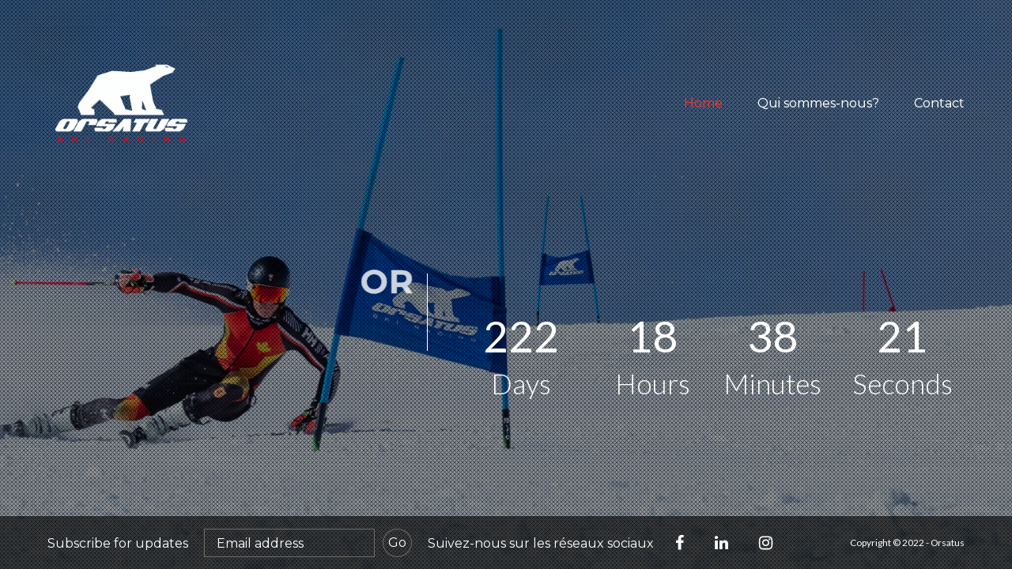

--- FILE ---
content_type: text/html; charset=UTF-8
request_url: http://orsatus.fr/
body_size: 5184
content:
<!DOCTYPE html>
<html>
<head>
    <meta charset="utf-8">
    <meta http-equiv="X-UA-Compatible" content="IE=edge" />

    <title>Orsatus</title>

    <meta name="description" content="Site en construction" />
    <meta name="keywords" content="" />
    <meta name="author" content="" />

    <!-- Mobile specific -->
    <meta name="viewport" content="width=device-width, initial-scale=1">

    <!-- Apple Touch Icons -->
    <link rel="apple-touch-icon" sizes="144x144" href="images/icons/apple-touch-icon-144x144.png">
    <link rel="apple-touch-icon" sizes="114x114" href="images/icons/apple-touch-icon-114x114.png">
    <link rel="apple-touch-icon" sizes="72x72" href="images/icons/apple-touch-icon-72x72.png">
    <link rel="apple-touch-icon" href="images/icons/apple-touch-icon.png">

    <!-- Favicon -->
    <link rel="shortcut icon" href="http://orsatus.fr/wp-content/uploads/2022/09/cropped-ORSATUS_ours-blanc-sans-fond-1.png">

    <!-- Google fonts -->
    <link rel="stylesheet" href="https://fonts.googleapis.com/css?family=Montserrat:400,700">
    <link rel="stylesheet" href="https://fonts.googleapis.com/css?family=Lato:300,400,700,300italic,400italic,700italic">

    <!-- Stylesheets -->
    <link href="http://orsatus.fr/wp-content/plugins/indeed-coming-soon/files/css/jquery-ui.css" rel="stylesheet">
    <link href="http://orsatus.fr/wp-content/plugins/indeed-coming-soon/files/css/bootstrap.css" rel="stylesheet">
    <link href="http://orsatus.fr/wp-content/plugins/indeed-coming-soon/files/css/font-awesome.min.css" rel="stylesheet">
    <link href="http://orsatus.fr/wp-content/plugins/indeed-coming-soon/files/css/owl.carousel.css" rel="stylesheet">
    <link href="http://orsatus.fr/wp-content/plugins/indeed-coming-soon/files/css/animate.css" rel="stylesheet">
    <link href="http://orsatus.fr/wp-content/plugins/indeed-coming-soon/files/css/global.css" rel="stylesheet">
    <link href="http://orsatus.fr/wp-content/plugins/indeed-coming-soon/files/css/ics-layout-2.css" rel="stylesheet">
    <link href="http://orsatus.fr/wp-content/plugins/indeed-coming-soon/files/css/ics_front_end.css" rel="stylesheet">

    <!-- HTML5 Shim and Respond.js IE8 support of HTML5 elements and media queries -->
    <!-- WARNING: Respond.js doesn't work if you view the page via file:// -->
    <!--[if lt IE 9]>
          <script src="https://oss.maxcdn.com/libs/html5shiv/3.7.0/html5shiv.js"></script>
          <script src="https://oss.maxcdn.com/libs/respond.js/1.4.2/respond.min.js"></script>
        <![endif]-->
     
        
           <style>
        				.ism-parallax {
        					left: -25%;
        					top: -25%;
        					overflow: hidden;
        					margin: 0;
        					padding: 0;
        					z-index: -999999;
        					position: fixed;
        					width: 150%;
        					height: 150%;
        					background-image: url(http://orsatus.fr/wp-content/uploads/2022/08/LESSARD-Raphael-scaled.jpg);
        					-webkit-background-size: cover;
        					background-size: cover;
        				}.overlay{ background: rgba(0,0,0,0.39) url(http://orsatus.fr/wp-content/plugins/indeed-coming-soon/files/images/patterns/pattern_1.png) repeat; }.overlay-top-left, .overlay-top-right, .special-overlay{ background: rgba(0,0,0,0.39) url(http://orsatus.fr/wp-content/plugins/indeed-coming-soon/files/images/patterns/pattern_1.png) repeat; }
              ::-moz-selection {
                  background: #ee3733;
              }
              ::selection {
                  background: #ee3733;
              }
              p a:hover {
                  border-color: #ee3733;
              }
              .modal-header .close {
                  color: #ee3733;
                  border: solid 1px #ee3733;
              }
              .modal h4 {
              	color: #ee3733;
              }
              .modal p a:hover {
                  border-color: #ee3733;
              }
              .site-logo {
              	background: #ee3733;
              }
              .tooltip-show {
                  background: #ee3733;
              }
              .tooltip-show .tooltip-arrow {
                  border-right-color: #ee3733;
              }
              nav a:hover {
                  color: #ee3733;
              }
              nav .active {
                  color: #ee3733;
              }
              .nav-container:hover .nav-toggle {
                  color: #ee3733;
              }
              .nav-toggle.active {
                   color: #ee3733;
              }
              #subscribe-email {
                  outline-color: #ee3733;
              }
              #subscribe-submit:hover {
                  color: #ee3733;
              }
              .contact-form input, .contact-form textarea {
                  outline-color: #ee3733;
              }
              .btn-contact:hover {
                  color: #ee3733;
              }
              .social-media a:hover {
                  color: #ee3733;
              }
              .circleG {
                  background-color: #ee3733;
              }

              nav li a:hover {
                  color: #ee3733;
              }
              @media (min-width: 768px) and (max-width: 991px) {
                  .tooltip-show .tooltip-arrow {
                      border-bottom-color: #ee3733;
              	}
			  }
			  @media (max-width: 767px) {
              	nav li a:hover {
                 	 background: #ee3733 !important;
					 color:#fff;
              	}
				nav li a{
				  color: #ee3733;
			    }
              }

              .tooltip-show .tooltip-arrow {
                  border-bottom-color: #ee3733;
              }
     </style>
     <span class="ics-js-public-data"
          data-subscribe_msg="You have been subscribed."
          data-send_msg_succes="Votre message a été envoyé"
          data-subscribe_type="email_list"
          data-mailchimp_api=""
          data-mailchimp_id_list=""
          data-nav_effect="fadeIn"
     ></spam>
</head>
<body class="ics-layout-1">

    <!-- Begin preloader -->
    <div id="preloader"><div id="status">
        <div id="circleG">
            <div id="circleG_1" class="circleG"></div>
            <div id="circleG_2" class="circleG"></div>
            <div id="circleG_3" class="circleG"></div>
        </div></div>
    </div>
    <!-- End preloader -->


    <div class="overlay"></div><!-- /.overlay -->
	    <div class="wrap">
        <div class="container-full">
        
        	        		<div class="ism-parallax" data-parallaxify-range-x="80" data-parallaxify-range-y="80"></div>
	        	            <div class="row">
                <header role="banner">
                    <div class="col-xs-6 col-sm-4">
                        <a href="javascript:void(0)" class="site-logo">
                            <img src="http://orsatus.fr/wp-content/uploads/2022/09/cropped-ORSATUS_ours-blanc-sans-fond-1.png" alt="Logo"  style= " max-height: 200px;" class="img-responsive" />                        </a><!-- /.site-logo -->
                    </div>
                    <div class="col-xs-6 col-sm-8">
                        <div class="nav-container">
                            							<div class="nav-toggle"><i class="fa-ics fa-bars-ics"></i></div>
							                            <nav role="navigation">
                                <ul role="menu">
                                                                                <li>
                                                <a href="javascript:void(0)" class="active" id="a_menu_0">Home</a>
                                            </li>
                                                                                                                        <li>
                                                <a href="javascript:void(0)" id="a_menu_1" >Qui sommes-nous?</a>
                                            </li>
                                                                                                                        <li>
                                                <a href="javascript:void(0)" id="a_menu_2">Contact</a>
                                            </li>
                                                                        </ul>
                            </nav>
                        </div><!-- /.nav-container -->
                    </div>
                </header>
                <div class="clearfix"></div>
            </div>
            <div class="content-holder">
                <main role="main" class="clearfix">
                    <div class="row">
                        <div class="col-md-5 col-lg-5 col-bordered">
                            <div class="tag-line">
                                <h1 class="hm-1">Orsatus</h1>
                                <h2 class="hm-2"></h2>
                                <h2 class="hm-3"></h2>
                                <h3 class="hm-4">Site en construction</h3>
                            </div><!-- /.tag-line -->
                            
                            <!-- Modal starts -->
                            <div class="modal fade" id="myModal" tabindex="-1" role="dialog" aria-hidden="true">
                                <div class="modal-dialog">
                                    <div class="modal-content">
                                        <div class="modal-header">
                                            <button type="button" class="close" data-dismiss="modal" aria-hidden="true">&times;</button>
                                            <h4 class="modal-title">
                                            	                                            		More info                                            	                                            </h4>
                                        </div>
                                        <div class="modal-body">
                                            <p>
                                                Praesent faucibus iaculis nulla, vel placerat dui commodo in. Suspendisse potenti. Fusce dignissim id diam ut imperdiet. Duis venenatis turpis nibh. Mauris egestas turpis in elit vestibulum, nec pretium tortor scelerisque. Mauris non mauris et leo tempor sodales.
<h4>Extra content</h4>
Morbi quis erat bibendum quam iaculis faucibus. Quisque ornare varius nunc. Nunc interdum nisi non ante bibendum facilisis.Vestibulum ullamcorper, tortor dictum <a href="file:///C:/Users/Developer4/Desktop/Transient/MAIN/HTML/Static%20-%20Copy/index.html#">semper adipiscing</a>, dui mauris vestibulum turpis, at dignissim lectus erat eu nibh. Aenean sit amet laoreet mi.Praesent faucibus iaculis nulla, vel placerat dui commodo in. Suspendisse potenti. Fusce dignissim id diam ut imperdiet. Duis venenatis turpis nibh. Mauris egestas turpis in elit vestibulum, nec pretium tortor scelerisque. Mauris non mauris et leo tempor sodales.                                            </p>
                                        </div>

                                    </div>
                                </div>
                            </div>
                            <!-- Modal ends -->
                   </div>
                    <div class="col-md-7">
                        <div class="page-panels">
                            <!-- Home panel starts -->
                            <section class="pnl-1">
                                <div class="countdown">
                                                                        <div class="col-xs-6 col-sm-3 col-md-3 text-center">
                                            <div class="count-container">
                                                <span class="days"></span>
                                                <p class="days_ref"></p>
                                            </div>
                                        </div>
                                        <div class="col-xs-6 col-sm-3 col-md-3 text-center">
                                            <div class="count-container">
                                                <span class="hours"></span>
                                                <p class="hours_ref"></p>
                                            </div>
                                        </div>
                                        <div class="col-xs-6 col-sm-3 col-md-3 text-center">
                                            <div class="count-container">
                                                <span class="minutes"></span>
                                                <p class="minutes_ref"></p>
                                            </div>
                                        </div>
                                        <div class="col-xs-6 col-sm-3 col-md-3 text-center">
                                            <div class="count-container">
                                                <span class="seconds"></span>
                                                <p class="seconds_ref"></p>
                                            </div>
                                        </div>
                                                                    </div>
                            </section>
                            <!-- Home panel ends -->
							                            <!-- Company panel starts -->
                            <section class="pnl-2">
                                <div class="col-offset">
                                <div class="row">
                                    <div class="col-sm-12">
                                        <h3>Structure de ski alpin de haut niveau </h3>
                                    </div>
                                    <p>Orsatus entraîne et encadre des skieurs skieuses de 16 ans à 25 ans qui ne sont pas pris en charge par leur fédération, français et étrangers, ou leur comité.</p>
                                </div>
                                <div class="row">
                                    <div class="col-xs-12">
                                        <div id="owl-slider" class="owl-carousel">
                                                                                                 <div class="item">
                                                        <div class="slider-icon-container"><i class="fa-ics fa-bolt-ics"></i></div>
                                                        <p>12 années d'existence</p>
                                                     </div>
                                                                                                           <div class="item">
                                                        <div class="slider-icon-container"><i class="fa-ics fa-users-ics"></i></div>
                                                        <p>85 athlètes à l'année</p>
                                                     </div>
                                                                                                           <div class="item">
                                                        <div class="slider-icon-container"><i class="fa-ics fa-circle-o-ics"></i></div>
                                                        <p>FIS, coupe d’europe , coupe du monde, JO, championnats du monde</p>
                                                     </div>
                                                                                              </div>
                                    </div>
                                </div>
                                </div>
                            </section>
                            <!-- Company panel ends -->
							                            <!-- Contact panel starts -->
                            <section class="pnl-3">
                                <div class="col-offset">
                                    <div class="row">
                                        <div class="col-sm-12">
                                            <h3>Ecrivez-nous</h3>
                                        </div>
                                    </div>
                                    <div class="row">
                                        <form method="post"  class="contact-form">
                                            <div class="col-md-6">
                                                                                            <input type="text" name="name" id="ics_name" placeholder="Nom *" class="txt-name">
                                                                                            <input type="text" name="email" id="ics_contact-email" placeholder="Adresse mail *" class="txt-email">
                                            </div>
                                            <div class="col-md-6">
                                                                                            <textarea rows="4" name="message" cols="60" id="ics_message" placeholder="Message *" class="txt-message"></textarea>
                                            </div>
                                            <div class="clearfix"></div>
                                            <div class="col-sm-6">
                                                <button id="contact-submit" class="btn-contact"><i class="fa-ics fa-envelope-o-ics"></i>Envoyé</button>
                                                <div class="contact-error-field"></div>
                                                <div class="contact-message"></div>
                                            </div>
                                        </form><!-- /.contact-form -->
                                    </div>
                                </div>
                            </section>
							                            <!-- Contact panel ends -->
                        </div>
                    </div>
                    </div>
                </main>
            </div>
        </div>
    </div>
    <!-- Footer starts -->
    <footer role="contentinfo">
        <div class="footer-bg"></div>
        <div class="container-full">

            <div class="row">
                <div class="col-sm-12">
				                     <form method="post"  class="subscribe-form">
                        <p>Subscribe for updates</p>
                        <input type="email" name="email" id="subscribe-email" placeholder="Email address" required="">
                        <button id="subscribe-submit">Go</button>
                        <div class="subscribe-error-field"></div>
                        <div class="subscribe-message"></div>
                    </form><!-- /.subscribe-form -->
				                    <div class="social-media">
                        <p>Suivez-nous sur les réseaux sociaux</p>
                        <ul>
	                        	                        				<li><a href="https://www.facebook.com/OrsatusSkiRacing" target="_blank"><i class="fa-ics fa-facebook-ics"></i></a></li>
	                        				                        				<li><a href="https://www.linkedin.com/company/orsatus-ski-racing" target="_blank"><i class="fa-ics fa-linkedin-ics"></i></a></li>
	                        				                        				<li><a href="https://www.instagram.com/orsatus_skiracing/?hl=fr" target="_blank"><i class="fa-ics fa-instagram-ics"></i></a></li>
	                        			                        </ul>

                    </div><!-- /.social-media -->

                     <small>Copyright © 2022 - Orsatus</small>
                </div>
            </div>
        </div>
    </footer>
    <!-- Footer ends -->

    <!-- Scripts -->
    <script src="http://orsatus.fr/wp-content/plugins/indeed-coming-soon/files/js/vendor/jquery-1.11.0.min.js"></script>
    <script src="http://orsatus.fr/wp-content/plugins/indeed-coming-soon/files/js/jquery-ui.min.js"></script>
    <script src="http://orsatus.fr/wp-content/plugins/indeed-coming-soon/files/js/supersized.3.2.7.min.js"></script>
    <script src="http://orsatus.fr/wp-content/plugins/indeed-coming-soon/files/js/jquery.countdown.js"></script>
    <script src="http://orsatus.fr/wp-content/plugins/indeed-coming-soon/files/js/owl.carousel.min.js"></script>
    <script src="http://orsatus.fr/wp-content/plugins/indeed-coming-soon/files/js/jquery.fittext.js"></script>
    <script src="http://orsatus.fr/wp-content/plugins/indeed-coming-soon/files/js/retina-1.1.0.min.js"></script>
    <script src="http://orsatus.fr/wp-content/plugins/indeed-coming-soon/files/js/bootstrap.min.js"></script>
        <!--[if lte IE 9]>
		    <script src="http://orsatus.fr/wp-content/plugins/indeed-coming-soon/files/js/jquery.placeholder.js"></script>
		    <script type="text/javascript">$('input, textarea').placeholder();</script>
	    <![endif]-->
            		<script src="http://orsatus.fr/wp-content/plugins/indeed-coming-soon/files/js/jquery.parallaxify.min.js" type="text/javascript"></script>
        	    <script>
    //JS VIDEO BACKGROUND
            		$( window ).on( 'load', function(){
        			$.parallaxify({
          				positionProperty: 'transform',
          				responsive: true,
          				motionType: 'natural',
          				mouseMotionType: 'performance',
          				motionAngleX: 70,
          				motionAngleY: 70,
          				alphaFilter: 0.5,
          				adjustBasePosition: true,
          				alphaPosition: 0.025,
        			});
        		});
        	
    //THE COUNTDOWN
	        var until_time = '2026-09-01' + ' ' + '00:00';
        var until_timestamp = '1788220800';
    
                     //COUNTDOWN WITH DIGITS

        $('.countdown').downCount({
            date : until_time,
            until_timestamp : '1788220800'
        });

             
jQuery( document ).on( 'ready', function () {
    "use strict";
    });
	var ics_days_word = 'Days';var ics_day_word = 'day';var ics_hours_word = 'Hours';var ics_hour_word = 'hour';var ics_minutes_word = 'Minutes';var ics_minute_word = 'minute';var ics_seconds_word = 'Seconds';var ics_second_word = 'second';    </script>
    <script src="http://orsatus.fr/wp-content/plugins/indeed-coming-soon/files/js/global.js"></script>
    <script src="http://orsatus.fr/wp-content/plugins/indeed-coming-soon/files/js/front_end.js"></script>

</body>
</html>
    

--- FILE ---
content_type: text/css
request_url: http://orsatus.fr/wp-content/plugins/indeed-coming-soon/files/css/font-awesome.min.css
body_size: 1915
content:
/*!
 *  Font Awesome 4.1.0 by @davegandy - http://fontawesome.io - @fontawesome
 *  License - http://fontawesome.io/license (Font: SIL OFL 1.1, CSS: MIT License)
 */@font-face {
    font-family:'FontAwesome-ics';src:url('../fonts/fontawesome-webfont.eot?v=4.1.0');src:url('../fonts/fontawesome-webfont.eot?#iefix&v=4.1.0') format('embedded-opentype'),url('../fonts/fontawesome-webfont.woff?v=4.1.0') format('woff'),url('../fonts/fontawesome-webfont.ttf?v=4.1.0') format('truetype'),url('../fonts/fontawesome-webfont.svg?v=4.1.0#fontawesomeregular') format('svg');font-weight:normal;font-style:normal;
}

.fa-ics {
    display: inline-block;
    font-family: FontAwesome-ics;
    font-style: normal;
    font-weight: normal;
    line-height: 1;
    -webkit-font-smoothing: antialiased;
    -moz-osx-font-smoothing: grayscale;
}

.fa-desktop-ics:before {
    content: "\f108";
}
.fa-inbox-ics:before {
    content: "\f01c";
}
.fa-circle-o-ics:before {
    content: "\f10c";
}
.fa-users-ics:before {
    content: "\f0c0";
}
.fa-bolt-ics:before {
    content: "\f0e7";
}
.fa-camera-ics:before {
    content: "\f030";
}
.fa-envelope-o-ics:before {
    content: "\f003";
}
.fa-facebook-ics:before {
    content: "\f09a";
}
.fa-twitter-ics:before {
    content: "\f099";
}
.fa-google-plus-ics:before {
    content: "\f0d5";
}
.fa-linkedin-ics:before {
    content: "\f0e1";
}
.fa-instagram-ics:before {
    content: "\f16d";
}
.fa-pinterest-ics:before {
    content: "\f0d2";
}
.fa-youtube-ics:before {
    content: "\f167";
}
.fa-youtube-ics:before {
    content: "\f167";
}
.fa-vk-ics:before {
    content: "\f189";
}
.fa-vimeo-ics:before {
    content: "\f194";
}
.fa-dribbble-ics:before {
    content: "\f17d";
}
.fa-bullhorn-ics:before {
    content: "\f0a1";
}
.fa-bars-ics:before {
    content: "\f0c9";
}
.fa-check-ics:before {
    content: "\f00c";
}
.fa-times-ics:before {
    content: "\f00d";
}

/***********/


--- FILE ---
content_type: text/css
request_url: http://orsatus.fr/wp-content/plugins/indeed-coming-soon/files/css/global.css
body_size: 21455
content:
/* ==========================================================================

    Template: Transient

   ========================================================================== */


/* ==========================================================================

    Colors: 

    Blue: #32b8da;
    
   ========================================================================== */
html, body {
    height: 100%;
}

body {
    color: #fff;
    background: #adadad;
    font-family: 'Montserrat', sans-serif;
}
.ics-display-block{
  display: block !important;
}
.ics-text-align-center{
  text-align: center !important;
}
.ics-special-text{
  line-height: 1.714285714; font-size: 1rem;
}
.ics-tubular-wrapper{
  overflow: hidden; position: fixed; z-index: -2; width: 100%; height: 100%;
}
.ics-tubular-player{
  position: absolute;
}
.ics-tubular-shield{
  width: 100%; height: 100%; z-index: -1; position: absolute; left: 0; top: 0;
}
/* Background image styles */
#supersized {  
    display: block;
    position: fixed; 
    left: 0; 
    top: 0; 
    overflow: hidden;
    z-index: -999;
    height: 100%; 
    width: 100%; 
    padding: 0; 
}

#supersized img { 
    width: auto; 
    height: auto; 
    position:relative; 
    display: none; 
    outline: none; 
    border: none; 
}

#supersized.speed img { 
    -ms-interpolation-mode: nearest-neighbor; 
    image-rendering: -moz-crisp-edges; 
}	

#supersized.quality img {
    -ms-interpolation-mode: bicubic; 
    image-rendering: optimizeQuality; 
}		
		
#supersized li { 
    display: block; 
    list-style: none; 
    z-index: -30;
    position: fixed; 
    overflow: hidden;
    top: 0; 
    left: 0; 
    width: 100%; 
    height: 100%; 
    background: #111; 
}


#supersized a { 
    width: 100%; 
    height: 100%; 
    display: block; 
}

#supersized li.prevslide { 
    z-index:-20;
}

#supersized li.activeslide { 
    z-index:-10;
}
			
#supersized li.prevslide img, #supersized li.activeslide img { 
    display:inline; 
}


/* Website highlight color - currently set to blue */
::-moz-selection {
    background: #32b8da;
    text-shadow: none;
    color: #fff;
}

::selection {
    background: #32b8da;
    text-shadow: none;
    color: #fff;
}

.container-full {
    margin: 0 auto;
    width: 100%;
    padding: 0 60px;
}

.wrap {
    min-height: 100%;
}

main {
    padding: 0 0 67px 0;
}

.overlay {
    width: 100%;
    height: 100%;
    /*opacity: .4; */
    position: fixed;
    /*background: #000; */
}


h1,
h2,
h3,
h4,
h5,
h6,
.h1,
.h2,
.h3,
.h4,
.h5,
.h6 {
    color: #fff;
    font-weight: 300;
}

h1 {
    margin: 0;
    padding: 0 0 10px 0;
    font-size: 65px;
    font-weight: 700;
    -webkit-text-stroke: 0.4px;
}

h2 {
    font-size: 65px;
    font-weight: 700;
    margin: 0;
    padding: 0 0 10px 0;
    -webkit-text-stroke: 0.2px;
}

h3 {
    margin: 0 0 15px 0;
    -webkit-text-stroke: 0.1px;
    font-size: 24px;
    line-height: 34px;
}

.tag-line {
    overflow: hidden;
    margin: -13px 0 0;
    word-wrap: break-word;
}

.tag-line h1, .tag-line h2 {
    text-transform: uppercase;
}

.tag-line h3 {
    margin: 1px 0 0;
}

.all-caps {
    text-transform: uppercase;
}

p {
    color: #fff;
    font-size: 16px;
    line-height: 26px;
    font-weight: 300;
    font-family: 'Lato', sans-serif;
}

p a {
    -webkit-text-stroke: 0.1px;
    -o-transition: .3s;
    -ms-transition: .3s;
    -moz-transition: .3s;
    -webkit-transition: .3s;
    transition: .3s;
    padding: 0 0 2px 0;
    color: #fff;
    border-bottom: solid 1px #fff;
}

p a:hover {
    color: #fff;
    border-color: #32b8da;
    text-decoration: none;
}

::-webkit-input-placeholder {
    color: #fff;
}

:-moz-placeholder {
    color: #fff;
    opacity: 1;
}

::-moz-placeholder {
    color: #fff;
    opacity: 1;
}

:-ms-input-placeholder {
    color: #fff;
}

.modal {
    overflow-y: auto;
}

.modal-header {
    border: none;
    padding-bottom: 0;
}

.modal-content {
    border-radius: 0;
}

.modal-body {
    padding-top: 0;
}

.modal-header .close {
    color: #32b8da;
    -moz-border-radius: 50%;
    -webkit-border-radius: 50%;
    border-radius: 50%;
    border: solid 1px #32b8da;
    font-size: 20px;
    width: 36px;
    height: 36px;
    display: block;
    text-align: center;
    line-height: 20px;
    padding: 0;
    outline: none;
    font-weight: 300;
    font-family: 'Lato', sans-serif;
}

.modal h4 {
    -webkit-text-stroke: 0.1px;
    font-size: 24px;
    line-height: 34px;
    color: #32b8da;
    margin: 0 0 15px 0;
}

.modal p {
    color: #6d6d6a;
}

.modal p a {
    color: #6d6d6a;
    border-color: #6d6d6a;
}

.modal p a:hover {
    border-color: #32b8da;
}

.site-logo {
    display: block;
    min-width: 100px;
    min-height: 100px;
	max-width: 200px;
    max-height: 200px;
    background: #32b8da;
    border-radius: 50%;
    font-size: 0;
    text-align: center;
    outline: none!important;
    overflow: hidden;
    opacity: 0;
    margin: 30px 0 0;
}

.hm-1, .hm-2, .hm-3, .hm-4 {
    opacity: 0;
}

.show-element {
    opacity: 1;
}

.site-logo:before {
    content: "";
    display: inline-block;
    height: 100%;
    vertical-align: middle;
}

.site-logo img {
    display: inline-block;
}


.col-bordered {
    position: relative;
    border-right: solid 1px #fff;
}

.tooltip-show {
    position: absolute;
    left: 46px;
    top: 0px;
    min-width: 200px;
    background: #32b8da;
    padding: 8px 13px;
    opacity: 0;
    -webkit-animation-duration: .4s;
    -moz-animation-duration: .4s;
    -ms-animation-duration: .4s;
    -o-animation-duration: .4s;
    animation-duration: .4s;
}

.tooltip-show .tooltip-arrow {
    top: 18px;
    left: -5px;
    margin-top: -5px;
    border-width: 5px 5px 5px 0;
    border-right-color: #32b8da;
}

.util {
    display: block;
    position: absolute;
    right: -19px;
    bottom: -41px;
    z-index: 2;
}

.call-at {
    color: #fff;
    -moz-border-radius: 50%;
    -webkit-border-radius: 50%;
    border-radius: 50%;
    border: solid 1px #fff;
    font-size: 18px;
    width: 36px;
    height: 36px;
    display: block;
    text-align: center;
    cursor: pointer;
    line-height: 33px;
    font-weight: 300;
    font-family: 'Lato', sans-serif;
}

.call-at:hover {
    color: #fff;
    text-decoration: none;
}

@-webkit-keyframes spinIn {
    from { -webkit-transform: rotate(360deg); } to { -webkit-transform: rotate(0); }
}

@-webkit-keyframes spinOut {
    from { -webkit-transform: rotate(360deg); } to { -webkit-transform: rotate(0); }
}

@-moz-keyframes spinIn {
    from { -moz-transform: rotate(360deg); } to { -moz-transform: rotate(0); }
}

@-moz-keyframes spinOut {
    from { -moz-transform: rotate(360deg); } to { -moz-transform: rotate(0); }
}

@-ms-keyframes spinIn {
    from { -ms-transform: rotate(360deg); } to { -ms-transform: rotate(0); }
}

@-ms-keyframes spinOut {
    from { -ms-transform: rotate(360deg); } to { -ms-transform: rotate(0); }
}

@-o-keyframes spinIn {
    from { -o-transform: rotate(360deg); } to { -o-transform: rotate(0); }
}

@-o-keyframes spinOut {
    from { -o-transform: rotate(360deg); } to { -o-transform: rotate(0); }
}

@keyframes spinIn {
    from { transform: rotate(360deg); } to { transform: rotate(0); }
}

@keyframes spinOut {
    from { transform: rotate(360deg); } to { transform: rotate(0); }
}

.call-at.spinIn {
    -webkit-animation-name: spinIn;
    -webkit-animation-timing-function: ease-in-out;
    -webkit-animation-duration: .3s;

    -moz-animation-name: spinIn;
    -moz-animation-timing-function: ease-in-out;
    -moz-animation-duration: .3s;

    -ms-animation-name: spinIn;
    -ms-animation-timing-function: ease-in-out;
    -ms-animation-duration: .3s;

    -o-animation-name: spinIn;
    -o-animation-timing-function: ease-in-out;
    -o-animation-duration: .3s;

    animation-name: spinIn;
    animation-timing-function: ease-in-out;
    animation-duration: .3s;
}

.call-at.spinOut {
    -webkit-animation-name: spinOut;
    -webkit-animation-timing-function: ease-in-out;
    -webkit-animation-duration: .3s;

    -moz-animation-name: spinOut;
    -moz-animation-timing-function: ease-in-out;
    -moz-animation-duration: .3s;

    -ms-animation-name: spinOut;
    -ms-animation-timing-function: ease-in-out;
    -ms-animation-duration: .3s;

    -o-animation-name: spinOut;
    -o-animation-timing-function: ease-in-out;
    -o-animation-duration: .3s;

    animation-name: spinOut;
    animation-timing-function: ease-in-out;
    animation-duration: .3s;
}


.col-offset {
    padding: 0 0 0 70px;
}

header {
    float: left;
    width: 100%;
    position: relative;
}

.content-holder {
    padding: 10% 0;
}

nav ul {
    list-style: none;
    margin: 120px 0 0;
    padding: 0;
    float: right;
}

nav li {
    display: inline-block;
    padding: 0 0 0 40px;
}

nav a {
    color: #fff;
    font-weight: 300;
    font-size: 16px;
    -webkit-text-stroke: 0.1px;
    -o-transition: .3s;
    -ms-transition: .3s;
    -moz-transition: .3s;
    -webkit-transition: .3s;
    transition: .3s;
    outline: none!important;
    text-decoration: none!important;
}

nav a:hover {
    color: #32b8da;
}

nav .active {
    color: #32b8da;
}

.nav-container:hover .nav-toggle {
    background: #fff;
    color: #32b8da;
}

.nav-toggle {
    float: right;
    font-size: 37px;
    cursor: pointer;
    padding: 0px 14px;
    display: none;
}

.nav-container:hover nav ul {
    display: block;
}

.nav-toggle.active {
    background: #fff;
    color: #32b8da;
}



section {
    display: none;
}

.countdown {
    margin: 6% 0 0;
    float: right;
    width: 100%;
}

.count-container {
    float: right;
   
}

.countdown span {
    color: #fff;
    display: block;
    font-size: 55px;
    font-weight: 400;
    font-family: 'Lato', sans-serif;
}

.countdown p {
    margin: 8px 0 0;
    color: #fff;
    font-size: 35px;
    font-weight: 300;
}

.subscribe-form {
    font-weight: 300;
    float: left;
    position: relative;
}

.subscribe-form p {
    float: left;
    font-size: 16px;
    margin: 22px 0 0;
    font-family: 'Montserrat', sans-serif;
}

#subscribe-email {
    margin: 16px 10px 0 20px;
    border: solid 1px #6d6d6a;
    background: none;
    width: 216px;
    font-size: 16px;
    padding: 0 15px;
    float: left;
    height: 36px;
    outline-color: #32b8da;
}

#subscribe-submit {
    background: none;
    font-size: 16px;
    border: solid 1px #6d6d6a;
    -moz-border-radius: 50%;
    -webkit-border-radius: 50%;
    border-radius: 50%;
    height: 36px;
    padding: 0 6px;
    float: left;
    margin: 16px 20px 0 0;
    outline: none;
    -o-transition: .3s;
    -ms-transition: .3s;
    -moz-transition: .3s;
    -webkit-transition: .3s;
    transition: .3s;
}

#subscribe-submit:hover {
    color: #32b8da;
}

.subscribe-error-field span, .subscribe-message span {
    font-size: 16px;
    padding: 6px 20px 3px 20px;
    font-weight: 300;
    line-height: 24px;
    display: inline-block;
    margin: 10px 0 0;
    position: absolute;
    top: -66px;
    right: 68px;
    background: #f2dede;
    border: solid 1px #ebccd1;
    color: #a94442;
}

.subscribe-error-field .fa-ics, .subscribe-message .fa-ics {
    margin: 0 10px 0 0;
    font-size: 17px;
}

.subscribe-error .fa-ics, .subscribe-error-field .fa-ics {
    color: #a94442;
}

span.subscribe-success {
    color: #3c763d;
    background: #dff0d8;
    border: solid 1px #d6e9c6;
}

span.subscribe-success .fa-ics {
    color: #3c763d;
}

.contact-form {
    margin: 8px 0 0;
}

.contact-form input, .contact-form textarea {
    border: solid 1px #fff;
    background: none;
    width: 100%;
    font-size: 16px;
    padding: 7px 15px;
    float: left;
    height: 36px;
    margin: 0 0 30px 0;
    outline-color: #32b8da;
}

.contact-form textarea {
    height: 102px;
    overflow: hidden;
}

.btn-contact {
    border: none;
    font-size: 16px;
    color: #fff;
    outline: none;
    background: none;
    padding: 0;
    -o-transition: .3s;
    -ms-transition: .3s;
    -moz-transition: .3s;
    -webkit-transition: .3s;
    transition: .3s;
    margin: -3px 0 0;
}

.btn-contact .fa-ics {
    color: #fff;
    margin: -2px 15px 0 0;
    font-size: 24px;
    float: left;
}

.btn-contact:hover {
    color: #32b8da;
}

.contact-error-field span, .contact-message span {
    font-size: 16px;
    padding: 6px 20px 3px 20px;
    font-weight: 300;
    line-height: 24px;
    display: inline-block;
    margin: 27px 0 0;
    background: #f2dede;
    border: solid 1px #ebccd1;
    color: #a94442;
}

.contact-error-field .fa-ics {
    margin: 0 10px 0 0;
    font-size: 17px;
}


span.contact-success {
    color: #3c763d;
    background: #dff0d8;
    border: solid 1px #d6e9c6;
}

span.contact-success .fa-ics {
    color: #3c763d;
    margin: 0 10px 0 0;
    font-size: 17px;
}

.social-media {
    float: left;
}

.social-media p {
    float: left;
    font-size: 16px;
    font-weight: 300;
    margin: 22px 27px 0 0;
    font-family: 'Montserrat', sans-serif;
}

.social-media ul {
    list-style: none;
    margin: 20px 0 0;
    float: left;
    padding: 0;
}

.social-media li {
    display: inline;
    padding: 0 35px 0 0;
}

.social-media a {
    color: #fff;
    border: none;
    font-size: 20px;
    -o-transition: .3s;
    -ms-transition: .3s;
    -moz-transition: .3s;
    -webkit-transition: .3s;
    transition: .3s;
}

.social-media a:hover {
    color: #32b8da;
    text-decoration: none;
}

/* Slider */
#owl-slider .item {
    color: #fff;
    text-align: center;
}

#owl-slider .item p {
    font-family: 'Montserrat', sans-serif;
}

.owl-carousel {
}

.owl-pagination {
    text-align: center;
    width: 100%;
    margin: 5px 0 0;
}

.owl-theme .owl-controls .owl-page {
    display: inline-block;
}

.owl-theme .owl-controls .owl-page span {
    display: block;
    width: 12px;
    height: 12px;
    margin: 25px 7px 0 7px;
    filter: Alpha(Opacity=50);
    opacity: 0.5;
    -webkit-border-radius: 50%;
    -moz-border-radius: 50%;
    border-radius: 50%;
    display: inline-block;
    border: solid 2px #fff;
}

.owl-theme .owl-controls .owl-page.active span {
    filter: Alpha(Opacity=100);
    opacity: 1;
}

.slider-icon-container {
    padding: 30px 0 35px 0;
    display: inline-block;
}

.slider-icon-container i {
    color: #fff;
    font-size: 50px;
}

footer {
    margin: -67px 0 0;
    height: 67px;
    z-index: 3;
    position: relative;
}

.footer-bg {
    position: absolute;
    width: 100%;
    height: 100%;
    background: #000;
    opacity: .6;
}

footer small {
    float: right;
    margin: 25px 0 0;
    font-family: 'Lato', sans-serif;
}

footer a {
    -webkit-text-stroke: 0.1px;
    -o-transition: .3s;
    -ms-transition: .3s;
    -moz-transition: .3s;
    -webkit-transition: .3s;
    transition: .3s;
    padding: 0 0 2px 0;
    color: #fff;
    border-bottom: solid 1px transparent;
}

footer a:hover {
    color: #fff;
    text-decoration: none;
    border-color: #fff;
}


/* Main loader */
#preloader {
    position: fixed;
    top: 0;
    left: 0;
    width: 100%;
    height: 100%;
    background: #fff;
    z-index: 99;
}

#status {
    width: 110px;
    height: 24px;
    position: absolute;
    left: 50%;
    top: 50%;
    margin: -12px 0 0 -55px;
}

#circleG {
    width: 105px;
}

.circleG {
    background-color: #32b8da;
    float: left;
    height: 23px;
    margin-left: 12px;
    width: 23px;
    -moz-animation-name: bounce_circleG;
    -moz-animation-duration: 1.9500000000000002s;
    -moz-animation-iteration-count: infinite;
    -moz-animation-direction: linear;
    -moz-border-radius: 50%;
    -webkit-animation-name: bounce_circleG;
    -webkit-animation-duration: 1.9500000000000002s;
    -webkit-animation-iteration-count: infinite;
    -webkit-animation-direction: linear;
    -webkit-border-radius: 50%;
    -ms-animation-name: bounce_circleG;
    -ms-animation-duration: 1.9500000000000002s;
    -ms-animation-iteration-count: infinite;
    -ms-animation-direction: linear;
    -ms-border-radius: 50%;
    -o-animation-name: bounce_circleG;
    -o-animation-duration: 1.9500000000000002s;
    -o-animation-iteration-count: infinite;
    -o-animation-direction: linear;
    -o-border-radius: 50%;
    animation-name: bounce_circleG;
    animation-duration: 1.9500000000000002s;
    animation-iteration-count: infinite;
    animation-direction: linear;
    border-radius: 50%;
}

#circleG_1 {
    -moz-animation-delay: 0.39s;
    -webkit-animation-delay: 0.39s;
    -ms-animation-delay: 0.39s;
    -o-animation-delay: 0.39s;
    animation-delay: 0.39s;
}

#circleG_2 {
    -moz-animation-delay: 0.9099999999999999s;
    -webkit-animation-delay: 0.9099999999999999s;
    -ms-animation-delay: 0.9099999999999999s;
    -o-animation-delay: 0.9099999999999999s;
    animation-delay: 0.9099999999999999s;
}

#circleG_3 {
    -moz-animation-delay: 1.1700000000000002s;
    -webkit-animation-delay: 1.1700000000000002s;
    -ms-animation-delay: 1.1700000000000002s;
    -o-animation-delay: 1.1700000000000002s;
    animation-delay: 1.1700000000000002s;
}


@-moz-keyframes bounce_circleG {
    0% {
    }

    50% {
        background-color: #fff;
    }

    100% {
    }
}

@-webkit-keyframes bounce_circleG {
    0% {
    }

    50% {
        background-color: #fff;
    }

    100% {
    }
}

@-ms-keyframes bounce_circleG {
    0% {
    }

    50% {
        background-color: #fff;
    }

    100% {
    }
}

@-o-keyframes bounce_circleG {
    0% {
    }

    50% {
        background-color: #fff;
    }

    100% {
    }
}

@keyframes bounce_circleG {
    0% {
    }

    50% {
        background-color: #fff;
    }

    100% {
    }
}

/* md */
@media (min-width: 992px) and (max-width: 1199px) {
    footer {
        height: auto;
        padding: 10px 0 5px 0;
        margin: 0;
    }

    footer small {
        clear: both;
        float: left;
    }

    .countdown span {
        font-size: 45px;
    }

    .countdown p {
        font-size: 25px;
    }

    .content-holder {
        padding: 17% 0;
    }

    main {
        padding: 0;
    }
}

/* sm */
@media (min-width: 768px) and (max-width: 991px) {
    .container-full {
        padding: 0 30px;
    }

    .col-bordered {
        border-right: none;
        border-bottom: solid 1px #fff;
        padding: 0 0 60px 15px;
        margin: 0 41px 60px 0;
    }

    footer {
        height: auto;
        padding: 10px 0 5px 0;
        margin: 0;
    }

    .wrap {
        overflow-x: hidden;
    }

    .countdown {
        float: left;
    }

    .count-container {
        float: none;
    }

    .countdown {
        margin: 0;
    }

    .col-offset {
        padding: 0;
    }

    .content-holder {
        padding: 8% 0 0 0;
    }

    .util {
        right: -41px;
        bottom: -18px;
    }

    .tooltip-show {
        left: -164px;
        top: 46px;
    }

    .tooltip-show .tooltip-arrow {
        margin-top: 0;
        top: -5px;
        left: auto;
        right: 13px;
        border-width: 0 5px 5px;
        border-bottom-color: #32b8da;
        border-right-color: transparent;
    }
}
@media (min-width: 768px){
	nav ul{
		display:block !important;
	}
}

/* xs */
@media (max-width: 767px) {
    .container-full {
        padding: 0 15px;
    }

    .wrap {
        min-height: initial;
        overflow-x: hidden;
    }

    header {
        text-align: center;
    }

    .col-bordered {
        border-right: none;
        border-bottom: solid 1px #fff;
        padding: 0 0 40px 15px;
        margin: 0 61px 40px 0;
    }

    .util {
        right: -45px;
        bottom: -19px;
    }

    .nav-container {
        margin: 88px 0 0;
    }

    .countdown > div {
        padding-left: 0;
    }

    .nav-toggle {
        display: block;
    }

    .nav-container:hover nav ul {
        display: block;
    }

    nav {
        position: absolute;
        top: 141px;
        right: 15px;
        z-index: 3;
    }

    nav ul {
        margin: 0;
        display: none;
        text-align: left;
    }

    nav li {
        display: block;
        text-align: left;
        padding: 0;
    }

    nav li a {
        display: block;
        width: 100%;
        color: #32b8da;
        background: #fff;
        padding: 15px 15px;
        margin: 0 0 1px 0;
    }

    nav li a:hover {
        color: #fff;
        background: #32b8da;
    }

    .col-offset {
        padding: 0;
    }

    main {
        padding: 0 0 30px 0;
    }

    .content-holder {
        padding: 23% 0 0 0;
    }

    .count-container {
        float: left;
        text-align: left;
        margin: 0 0 35px 0;
    }

    .countdown {
        margin: 0;
        float: left;
    }

    .countdown span {
        font-size: 45px;
    }

    .countdown p {
        font-size: 25px;
    }

    footer {
        height: auto;
        padding: 10px 0 5px 0;
        margin: 0;
    }

    footer small {
        clear: both;
        float: left;
    }

    #subscribe-email {
        margin-left: 0;
    }

    .tooltip-show {
        left: -164px;
        top: 46px;
    }

    .tooltip-show .tooltip-arrow {
        margin-top: 0;
        top: -5px;
        left: auto;
        right: 13px;
        border-width: 0 5px 5px;
        border-bottom-color: #32b8da;
        border-right-color: transparent;
    }

    #subscribe-email {
        clear: both;
    }

    .subscribe-error-field span, .subscribe-message span {
        left: 0;
    }
}


--- FILE ---
content_type: text/css
request_url: http://orsatus.fr/wp-content/plugins/indeed-coming-soon/files/css/ics-layout-2.css
body_size: 3290
content:
/*
Indeed Coming Soon Second Layout front-end style

*/
@import url(https://fonts.googleapis.com/css?family=Raleway);
@import url(https://fonts.googleapis.com/css?family=Poiret+One);

.ics-layout-2{
	position:relative;
	width:100%;
	overflow-x:hidden;
}
.ics-layout-2 .overlay{
	display:none;
}
.ics-layout-2 .special-overlay{
	position:absolute;
	width:100%;
	height:100%;
	margin-bottom: -230px;
	top: 230px;
	left: 0;
	overflow:hidden;
}
.ics-layout-2 .overlay-top-left{
	width: 50%;
	height: 155px;
	position: absolute;
	left:-130px;
	-webkit-transform: skew(20deg);
	   -moz-transform: skew(20deg);
	     -o-transform: skew(20deg);
}
.ics-layout-2 .overlay-top-right{
	width: 50%;
	height: 155px;
	position: absolute;
	right:-130px;
	-webkit-transform: skew(-20deg);
	   -moz-transform: skew(-20deg);
	     -o-transform: skew(-20deg);
}

.ics-layout-2 .wrap{
	position:relative;
	overflow:hidden;
}
.ics-layout-2 .container-full{
	height:100%;
}


.ics-layout-2 .site-logo{
	width:auto;
	max-height:200px;
	margin-top:40px;
	max-width:inherit !important;
}
.ics-layout-2 .nav-container{
	height:50px;
}
.ics-layout-2 nav ul{
	margin-top:0px;
	padding-top:7px;
	text-align: center;
	float:none;
}
.ics-layout-2 nav a{
	font: 14px 'Open Sans', sans-serif;
	line-height:40px;
	display: block;
	font-family: 'Poiret One', cursive;
	font-size: 1.2em;
	letter-spacing: 0.03em;
	text-transform:uppercase;
	padding:0 15px;
}
.ics-layout-2 nav a:hover, .ics-layout-2 nav .active{
	border-bottom: 1px solid #fff;
	font-weight:700;
}
.ics-layout-2 nav a:hover{
	background:rgba(0,0,0,0.1);
}
.ics-layout-2 .content-holder{
	padding-top:8%;
	margin:10px -65px 0  -65px;
	height:100%;
}
.ics-layout-2 main{
	padding-left:65px;
	padding-right:65px;
	padding-bottom:110px;
}
.ics-layout-2 .top-lines{
	float:none;
	margin:0 auto;
	border-right:none;
	
	padding-left: 30px;
	padding-right: 30px;
}
.ics-layout-2 .tag-line .hm-1{
	font-weight: 400;
	font-family: 'Raleway', sans-serif;
	font-family: 'Poiret One', cursive;
	letter-spacing: 0.03em;
	padding-bottom:0px;
}
.ics-layout-2 .tag-line .hm-1 .zoomed{
	font-family:'Montserrat', sans-serif;
}
.ics-layout-2 .tag-line .hm-2{
	font-weight: 400;
	font-family: 'Raleway', sans-serif;	
	font-family: 'Poiret One', cursive;
	padding-bottom:0px;
}
.ics-layout-2 .tag-line .hm-2::first-letter{
	font-weight:900;
}
.ics-layout-2 .tag-line .hm-4{
	font-size:24px;
}
.ics-layout-2 footer{
	padding-top:0px;
}

/*====MORE OPTIONS ===*/
.ics-layout-2 .wrap .more-utils{
	position:absolute;
	bottom:90px;
	padding:0 60px;
	width:100%;
}
.ics-layout-2 .more-utils .utils-wrapper{
	float:none;
	margin:0 auto;
	border-right:none;
	left:-18px;
	border-bottom: solid 1px #fff;
}
.ics-layout-2 .util{
	right: -41px;
	bottom: -19px;
}
.ics-layout-2 .modal-content {
	background-color: rgba(0,0,0,0.5) !important;
}
/*====MORE OPTIONS ===*/

@media (max-width: 767px){
.ics-layout-2 .nav-container {
	margin-top:0px;
}
.ics-layout-2 nav {
top: 45px !important;
right:0px;
}
.ics-layout-2 nav a:hover, .ics-layout-2 nav .active{
	border:none !important;
}
.ics-layout-2 nav li a{
	background-color: rgba(0,0,0,0.6) !important; 
}
.ics-layout-2 .wrap{
	min-height:100%;
}
.ics-layout-2 main{
	padding-bottom:50px;
}
.ics-layout-2 .wrap .more-utils{
	bottom:30px;
}
}


--- FILE ---
content_type: text/css
request_url: http://orsatus.fr/wp-content/plugins/indeed-coming-soon/files/css/ics_front_end.css
body_size: 3567
content:
/*
Indeed Coming Soon front-end style

*/


@-webkit-keyframes spinBackground {
from {
-webkit-transform: rotateY(0deg)
}
to {
-webkit-transform:scale(5.0) rotate(-90deg);
}
}
@-moz-keyframes spinBackground  {
from {
-moz-transform: rotateY(0deg)
}
to {
-moz-transform: scale(5.0) rotate(-90deg);
}
}
@keyframes spinBackground  {
from {
transform: rotate(0deg)
}
to {
transform: scale(5.0) rotate(-90deg);
}
}

.site-logo{
	background:none !important;
	border-radius:0px !important;
}
.site-logo img{
	height:inherit;
}

.modal-content{
	background-color:rgba(255,255,255,0.2) !important;
}
.modal p{
	color:#fff !important;
}

.ics-circles{
	position:relative;
	float: left;
	width: 25% !important;
	text-align: right;
	display: block; !important;
}
.ics-circles .ics-circle-label{
	position:absolute;
	top: 82px;
	right: 0;
	text-align: center;
	font-size: 20px;
}
.ics-circles .knob{
      font-size:50px !important;
      margin-top:35px !important;
}

.content-holder{
	padding-bottom:0px;
}
/*video controllers*/
.ics-icon-fa{
    font-family: FontAwesome-ics;
    font-weight: normal;
    font-style: normal;
    text-decoration: inherit;
    -webkit-font-smoothing: antialiased;
    font-size: 13px !important;
    color: #fff;
}
.ics-icon-fa.ics-play:before{
	content: "\f04b";
}
.ics-icon-fa.ics-pause:before{
	content: "\f04c";
}
.ics-icon-fa.ics-volume-down:before{
	content: "\f027";
}
.ics-icon-fa.ics-volume-up:before{
	content: "\f028";
}
.ics-icon-fa.ics-mute:before{
	content: "\f026";
}
.ics_video_controllers{
	position: absolute;
	top: 20px;
	right: 50px;
	z-index: 9999999;
}
.ics_video_controllers .ics_v_c{
	display: inline-block;
	cursor: pointer;
	padding-right: 15px;
	opacity: 0.4;
}
.ics_video_controllers .ics_v_c:hover{
	opacity: 1;
}
@media (min-width:801px) and (max-width: 1025px) {
	.ics-circles canvas{
		width:100% !important;
		height:auto !important;
}
.ics-circles .ics-circle-label{
		width:100% !important;
		top:72px !important;
}
.ics-circles .knob{
	  left:0px!important;
	  width:100%!important;
	  margin-left:0px!important;
	  text-align:center!important;
	  font-size:40px !important;
	  margin-top:30px !important;
}
}
@media (max-width: 767px) {
.nav-container:hover .nav-toggle,nav li a {
	background-color:rgba(0,0,0,0.3) !important;
}
nav {
	top:140px !important;
}
.ics-circles canvas{
		width:100% !important;
		height:auto !important;
}
.ics-circles .ics-circle-label{
		width:100% !important;
}
}
@media (max-width: 570px) {
	.ics-circles .ics-circle-label{
		font-size:16px;
}
.ics-circles .knob{
	  left:0px!important;
	  width:100%!important;
	  margin-left:0px!important;
	  text-align:center!important;
}
}
@media (max-width: 490px) {
.ics-circles{

}	
.ics-circles .knob{
	   font-size:40px !important;
	   margin-top:22% !important;
}
.ics-circles .ics-circle-label{
	    top:18%;
		margin-top:30px;
		font-size:16px;
}
}
@media (max-width: 400px) {
.ics-circles .knob{
      font-size:25px !important;
      margin-top:12% !important;
}
.ics-circles .ics-circle-label{
	    top:18%;
		margin-top:10px;
		font-size:12px;
}
}
@media (max-width: 320px) {
	.ics-circles{
		width:40% !important;
		text-align: left;
		max-height:170px;
}
.ics-circles .ics-circle-label{
		left:0px;
		width:100%!important;
		top:20%;
		margin-top:30px;
		font-size:16px;
}
.ics-circles canvas{
		width:100% !important;
}
.ics-circles .knob{
      font-size:40px !important;
      margin-top:22% !important;
	  left:0px!important;
	  width:100%!important;
	  margin-left:0px!important;
	  text-align:center!important;
}
}




--- FILE ---
content_type: text/javascript
request_url: http://orsatus.fr/wp-content/plugins/indeed-coming-soon/files/js/front_end.js
body_size: 5318
content:
/*

	Coming Soon Front-end JS functions

*/
"use strict";
$( window ).on( 'load', function(){

  var subscribe_msg = jQuery( '.ics-js-public-data' ).attr( 'data-subscribe_msg' );
  var send_msg_succes = jQuery( '.ics-js-public-data' ).attr( 'data-send_msg_succes' );
  var subscribe_type = jQuery( '.ics-js-public-data' ).attr( 'data-subscribe_type' );
  var mailchimp_api = jQuery( '.ics-js-public-data' ).attr( 'data-mailchimp_api' );
  var mailchimp_id_list = jQuery( '.ics-js-public-data' ).attr( 'data-mailchimp_id_list' );
  var nav_effect = jQuery( '.ics-js-public-data' ).attr( 'data-nav_effect' );

  $('#contact-submit').on( 'click', function () {
        $('.contact-error-field').hide();
        var nameVal = $('input[name=name]').val();
        var emailReg = /^(([^<>()[\]\\.,;:\s@\"]+(\.[^<>()[\]\\.,;:\s@\"]+)*)|(\".+\"))@((\[[0-9]{1,3}\.[0-9]{1,3}\.[0-9]{1,3}\.[0-9]{1,3}\])|(([a-zA-Z\-0-9]+\.)+[a-zA-Z]{2,}))$/igm;
        var emailVal = $('#ics_contact-email').val();
        var messageVal = $('textarea[name=message]').val();

        //validate
        if (nameVal == '' || nameVal == 'Name *') {
            $('.contact-error-field').html('<span><i class="fa-ics fa-times-ics"></i>Your name is required.</span>').fadeIn();
            return false;
        }
        if (emailVal == "" || emailVal == "Email Address *") {
            $('.contact-error-field').html('<span><i class="fa-ics fa-times-ics"></i>Your email address is required.</span>').fadeIn();
            return false;
        } else if (!emailReg.test(emailVal)) {
            $('.contact-error-field').html('<span><i class="fa-ics fa-times-ics"></i>Invalid email address.</span>').fadeIn();
            return false;
        }
        if (messageVal == '' || messageVal == 'Message *') {
            $('.contact-error-field').html('<span><i class="fa-ics fa-times-ics"></i>Please provide a message.</span>').fadeIn();
            return false;
        }

        var data_string = $('.contact-form').serialize();

        $('.contact-error-field').fadeOut();

        $.ajax({
         type : "post",
         url : document.URL+'/wp-admin/admin-ajax.php',
         data : {
                    action: "ics_send_email_fc",
                    name : jQuery('#ics_name').val(),
                    email : jQuery('#ics_contact-email').val(),
                    message : jQuery('#ics_message').val(),
                },

            //success
            success: function (data) {
                $('.contact-message').html('<span class="contact-success"><i class="fa-ics fa-check-ics"></i>'+send_msg_succes+'</span>').fadeIn();
                setTimeout(function(){
                    $('.contact-success').fadeOut(600);
                }, 4000);
            },
            error: function (data) {
                $('.contact-message').html('<span class="contact-error"><i class="fa-ics fa-times-ics"></i>Something went wrong, please try again later.</span>').fadeIn();
            }

        }) //end ajax call
        return false;
    });

    // subscribe
    $('#subscribe-submit').on( 'click', function () {
            $('.subscribe-error-field').hide();
            $('.subscribe-message').hide();

            var emailReg = /^([A-Za-z0-9_\.-]+)@([\dA-Za-z\.-]+)\.([a-z\.]{2,6})$/;
            var emailVal = $('#subscribe-email').val();

            if (emailVal == "" || emailVal == "Email Address *") {
                $('.subscribe-error-field').html('<span><i class="fa-ics fa-times-ics"></i>Email address required.</span>').fadeIn();
                return false;

            } else if (!emailReg.test(emailVal)) {
                $('.subscribe-error-field').html('<span><i class="fa-ics fa-times-ics"></i>Invalid email address.</span>').fadeIn();
                return false;
            }

            var data_string = $('.subscribe-form').serialize();


            $.ajax({
                type : "post",
                url : document.URL+'/wp-admin/admin-ajax.php',
                data : {
                        action: "ics_save_email_subscribe",
                        email : jQuery('#subscribe-email').val(),
                        subscribe_type : subscribe_type,
                    },

                //success
                success: function (data) {
                    if(data==1){
                        $('.subscribe-message').html('<span class="subscribe-success"><i class="fa-ics fa-check-ics"></i>'+subscribe_msg+'</span>').fadeIn();
                                        setTimeout(function(){
                                            $('.subscribe-success').fadeOut(600);
                                        }, 4000);
                        $('#subscribe-email').val('');
                        $('#subscribe-email').removeAttr('placeholder');
                    }else{
                        $('.subscribe-message').html('<span class="subscribe-error"><i class="fa-ics fa-times-ics"></i>Something went wrong.</span>').fadeIn();
                    }

                },
                error: function (data) {
                    $('.subscribe-message').html('<span class="subscribe-error"><i class="fa-ics fa-times-ics"></i>Something went wrong.</span>').fadeIn();
                }

            }) //end ajax call
            return false;
    });


});


--- FILE ---
content_type: text/javascript
request_url: http://orsatus.fr/wp-content/plugins/indeed-coming-soon/files/js/owl.carousel.min.js
body_size: 23927
content:
/*

	OWL Carousel 

*/
"use strict";
"function"!==typeof Object.create&&(Object.create=function(f){function g(){}g.prototype=f;return new g});
(function(f,g,k){var l={init:function(a,b){this.$elem=f(b);this.options=f.extend({},f.fn.owlCarousel.options,this.$elem.data(),a);this.userOptions=a;this.loadContent()},loadContent:function(){function a(a){var d,e="";if("function"===typeof b.options.jsonSuccess)b.options.jsonSuccess.apply(this,[a]);else{for(d in a.owl)a.owl.hasOwnProperty(d)&&(e+=a.owl[d].item);b.$elem.html(e)}b.logIn()}var b=this,e;"function"===typeof b.options.beforeInit&&b.options.beforeInit.apply(this,[b.$elem]);"string"===typeof b.options.jsonPath?
(e=b.options.jsonPath,f.getJSON(e,a)):b.logIn()},logIn:function(){this.$elem.data("owl-originalStyles",this.$elem.attr("style"));this.$elem.data("owl-originalClasses",this.$elem.attr("class"));this.$elem.css({opacity:0});this.orignalItems=this.options.items;this.checkBrowser();this.wrapperWidth=0;this.checkVisible=null;this.setVars()},setVars:function(){if(0===this.$elem.children().length)return!1;this.baseClass();this.eventTypes();this.$userItems=this.$elem.children();this.itemsAmount=this.$userItems.length;
this.wrapItems();this.$owlItems=this.$elem.find(".owl-item");this.$owlWrapper=this.$elem.find(".owl-wrapper");this.playDirection="next";this.prevItem=0;this.prevArr=[0];this.currentItem=0;this.customEvents();this.onStartup()},onStartup:function(){this.updateItems();this.calculateAll();this.buildControls();this.updateControls();this.response();this.moveEvents();this.stopOnHover();this.owlStatus();!1!==this.options.transitionStyle&&this.transitionTypes(this.options.transitionStyle);!0===this.options.autoPlay&&
(this.options.autoPlay=5E3);this.play();this.$elem.find(".owl-wrapper").css("display","block");this.$elem.is(":visible")?this.$elem.css("opacity",1):this.watchVisibility();this.onstartup=!1;this.eachMoveUpdate();"function"===typeof this.options.afterInit&&this.options.afterInit.apply(this,[this.$elem])},eachMoveUpdate:function(){!0===this.options.lazyLoad&&this.lazyLoad();!0===this.options.autoHeight&&this.autoHeight();this.onVisibleItems();"function"===typeof this.options.afterAction&&this.options.afterAction.apply(this,
[this.$elem])},updateVars:function(){"function"===typeof this.options.beforeUpdate&&this.options.beforeUpdate.apply(this,[this.$elem]);this.watchVisibility();this.updateItems();this.calculateAll();this.updatePosition();this.updateControls();this.eachMoveUpdate();"function"===typeof this.options.afterUpdate&&this.options.afterUpdate.apply(this,[this.$elem])},reload:function(){var a=this;g.setTimeout(function(){a.updateVars()},0)},watchVisibility:function(){var a=this;if(!1===a.$elem.is(":visible"))a.$elem.css({opacity:0}),
g.clearInterval(a.autoPlayInterval),g.clearInterval(a.checkVisible);else return!1;a.checkVisible=g.setInterval(function(){a.$elem.is(":visible")&&(a.reload(),a.$elem.animate({opacity:1},200),g.clearInterval(a.checkVisible))},500)},wrapItems:function(){this.$userItems.wrapAll('<div class="owl-wrapper">').wrap('<div class="owl-item"></div>');this.$elem.find(".owl-wrapper").wrap('<div class="owl-wrapper-outer">');this.wrapperOuter=this.$elem.find(".owl-wrapper-outer");this.$elem.css("display","block")},
baseClass:function(){var a=this.$elem.hasClass(this.options.baseClass),b=this.$elem.hasClass(this.options.theme);a||this.$elem.addClass(this.options.baseClass);b||this.$elem.addClass(this.options.theme)},updateItems:function(){var a,b;if(!1===this.options.responsive)return!1;if(!0===this.options.singleItem)return this.options.items=this.orignalItems=1,this.options.itemsCustom=!1,this.options.itemsDesktop=!1,this.options.itemsDesktopSmall=!1,this.options.itemsTablet=!1,this.options.itemsTabletSmall=
!1,this.options.itemsMobile=!1;a=f(this.options.responsiveBaseWidth).width();a>(this.options.itemsDesktop[0]||this.orignalItems)&&(this.options.items=this.orignalItems);if(!1!==this.options.itemsCustom)for(this.options.itemsCustom.sort(function(a,b){return a[0]-b[0]}),b=0;b<this.options.itemsCustom.length;b+=1)this.options.itemsCustom[b][0]<=a&&(this.options.items=this.options.itemsCustom[b][1]);else a<=this.options.itemsDesktop[0]&&!1!==this.options.itemsDesktop&&(this.options.items=this.options.itemsDesktop[1]),
a<=this.options.itemsDesktopSmall[0]&&!1!==this.options.itemsDesktopSmall&&(this.options.items=this.options.itemsDesktopSmall[1]),a<=this.options.itemsTablet[0]&&!1!==this.options.itemsTablet&&(this.options.items=this.options.itemsTablet[1]),a<=this.options.itemsTabletSmall[0]&&!1!==this.options.itemsTabletSmall&&(this.options.items=this.options.itemsTabletSmall[1]),a<=this.options.itemsMobile[0]&&!1!==this.options.itemsMobile&&(this.options.items=this.options.itemsMobile[1]);this.options.items>this.itemsAmount&&
!0===this.options.itemsScaleUp&&(this.options.items=this.itemsAmount)},response:function(){var a=this,b,e;if(!0!==a.options.responsive)return!1;e=f(g).width();a.resizer=function(){f(g).width()!==e&&(!1!==a.options.autoPlay&&g.clearInterval(a.autoPlayInterval),g.clearTimeout(b),b=g.setTimeout(function(){e=f(g).width();a.updateVars()},a.options.responsiveRefreshRate))};f(g).resize(a.resizer)},updatePosition:function(){this.jumpTo(this.currentItem);!1!==this.options.autoPlay&&this.checkAp()},appendItemsSizes:function(){var a=
this,b=0,e=a.itemsAmount-a.options.items;a.$owlItems.each(function(c){var d=f(this);d.css({width:a.itemWidth}).data("owl-item",Number(c));if(0===c%a.options.items||c===e)c>e||(b+=1);d.data("owl-roundPages",b)})},appendWrapperSizes:function(){this.$owlWrapper.css({width:this.$owlItems.length*this.itemWidth*2,left:0});this.appendItemsSizes()},calculateAll:function(){this.calculateWidth();this.appendWrapperSizes();this.loops();this.max()},calculateWidth:function(){this.itemWidth=Math.round(this.$elem.width()/
this.options.items)},max:function(){var a=-1*(this.itemsAmount*this.itemWidth-this.options.items*this.itemWidth);this.options.items>this.itemsAmount?this.maximumPixels=a=this.maximumItem=0:(this.maximumItem=this.itemsAmount-this.options.items,this.maximumPixels=a);return a},min:function(){return 0},loops:function(){var a=0,b=0,e,c;this.positionsInArray=[0];this.pagesInArray=[];for(e=0;e<this.itemsAmount;e+=1)b+=this.itemWidth,this.positionsInArray.push(-b),!0===this.options.scrollPerPage&&(c=f(this.$owlItems[e]),
c=c.data("owl-roundPages"),c!==a&&(this.pagesInArray[a]=this.positionsInArray[e],a=c))},buildControls:function(){if(!0===this.options.navigation||!0===this.options.pagination)this.owlControls=f('<div class="owl-controls"/>').toggleClass("clickable",!this.browser.isTouch).appendTo(this.$elem);!0===this.options.pagination&&this.buildPagination();!0===this.options.navigation&&this.buildButtons()},buildButtons:function(){var a=this,b=f('<div class="owl-buttons"/>');a.owlControls.append(b);a.buttonPrev=
f("<div/>",{"class":"owl-prev",html:a.options.navigationText[0]||""});a.buttonNext=f("<div/>",{"class":"owl-next",html:a.options.navigationText[1]||""});b.append(a.buttonPrev).append(a.buttonNext);b.on("touchstart.owlControls mousedown.owlControls",'div[class^="owl"]',function(a){a.preventDefault()});b.on("touchend.owlControls mouseup.owlControls",'div[class^="owl"]',function(b){b.preventDefault();f(this).hasClass("owl-next")?a.next():a.prev()})},buildPagination:function(){var a=this;a.paginationWrapper=
f('<div class="owl-pagination"/>');a.owlControls.append(a.paginationWrapper);a.paginationWrapper.on("touchend.owlControls mouseup.owlControls",".owl-page",function(b){b.preventDefault();Number(f(this).data("owl-page"))!==a.currentItem&&a.goTo(Number(f(this).data("owl-page")),!0)})},updatePagination:function(){var a,b,e,c,d,g;if(!1===this.options.pagination)return!1;this.paginationWrapper.html("");a=0;b=this.itemsAmount-this.itemsAmount%this.options.items;for(c=0;c<this.itemsAmount;c+=1)0===c%this.options.items&&
(a+=1,b===c&&(e=this.itemsAmount-this.options.items),d=f("<div/>",{"class":"owl-page"}),g=f("<span></span>",{text:!0===this.options.paginationNumbers?a:"","class":!0===this.options.paginationNumbers?"owl-numbers":""}),d.append(g),d.data("owl-page",b===c?e:c),d.data("owl-roundPages",a),this.paginationWrapper.append(d));this.checkPagination()},checkPagination:function(){var a=this;if(!1===a.options.pagination)return!1;a.paginationWrapper.find(".owl-page").each(function(){f(this).data("owl-roundPages")===
f(a.$owlItems[a.currentItem]).data("owl-roundPages")&&(a.paginationWrapper.find(".owl-page").removeClass("active"),f(this).addClass("active"))})},checkNavigation:function(){if(!1===this.options.navigation)return!1;!1===this.options.rewindNav&&(0===this.currentItem&&0===this.maximumItem?(this.buttonPrev.addClass("disabled"),this.buttonNext.addClass("disabled")):0===this.currentItem&&0!==this.maximumItem?(this.buttonPrev.addClass("disabled"),this.buttonNext.removeClass("disabled")):this.currentItem===
this.maximumItem?(this.buttonPrev.removeClass("disabled"),this.buttonNext.addClass("disabled")):0!==this.currentItem&&this.currentItem!==this.maximumItem&&(this.buttonPrev.removeClass("disabled"),this.buttonNext.removeClass("disabled")))},updateControls:function(){this.updatePagination();this.checkNavigation();this.owlControls&&(this.options.items>=this.itemsAmount?this.owlControls.hide():this.owlControls.show())},destroyControls:function(){this.owlControls&&this.owlControls.remove()},next:function(a){if(this.isTransition)return!1;
this.currentItem+=!0===this.options.scrollPerPage?this.options.items:1;if(this.currentItem>this.maximumItem+(!0===this.options.scrollPerPage?this.options.items-1:0))if(!0===this.options.rewindNav)this.currentItem=0,a="rewind";else return this.currentItem=this.maximumItem,!1;this.goTo(this.currentItem,a)},prev:function(a){if(this.isTransition)return!1;this.currentItem=!0===this.options.scrollPerPage&&0<this.currentItem&&this.currentItem<this.options.items?0:this.currentItem-(!0===this.options.scrollPerPage?
this.options.items:1);if(0>this.currentItem)if(!0===this.options.rewindNav)this.currentItem=this.maximumItem,a="rewind";else return this.currentItem=0,!1;this.goTo(this.currentItem,a)},goTo:function(a,b,e){var c=this;if(c.isTransition)return!1;"function"===typeof c.options.beforeMove&&c.options.beforeMove.apply(this,[c.$elem]);a>=c.maximumItem?a=c.maximumItem:0>=a&&(a=0);c.currentItem=c.owl.currentItem=a;if(!1!==c.options.transitionStyle&&"drag"!==e&&1===c.options.items&&!0===c.browser.support3d)return c.swapSpeed(0),
!0===c.browser.support3d?c.transition3d(c.positionsInArray[a]):c.css2slide(c.positionsInArray[a],1),c.afterGo(),c.singleItemTransition(),!1;a=c.positionsInArray[a];!0===c.browser.support3d?(c.isCss3Finish=!1,!0===b?(c.swapSpeed("paginationSpeed"),g.setTimeout(function(){c.isCss3Finish=!0},c.options.paginationSpeed)):"rewind"===b?(c.swapSpeed(c.options.rewindSpeed),g.setTimeout(function(){c.isCss3Finish=!0},c.options.rewindSpeed)):(c.swapSpeed("slideSpeed"),g.setTimeout(function(){c.isCss3Finish=!0},
c.options.slideSpeed)),c.transition3d(a)):!0===b?c.css2slide(a,c.options.paginationSpeed):"rewind"===b?c.css2slide(a,c.options.rewindSpeed):c.css2slide(a,c.options.slideSpeed);c.afterGo()},jumpTo:function(a){"function"===typeof this.options.beforeMove&&this.options.beforeMove.apply(this,[this.$elem]);a>=this.maximumItem||-1===a?a=this.maximumItem:0>=a&&(a=0);this.swapSpeed(0);!0===this.browser.support3d?this.transition3d(this.positionsInArray[a]):this.css2slide(this.positionsInArray[a],1);this.currentItem=
this.owl.currentItem=a;this.afterGo()},afterGo:function(){this.prevArr.push(this.currentItem);this.prevItem=this.owl.prevItem=this.prevArr[this.prevArr.length-2];this.prevArr.shift(0);this.prevItem!==this.currentItem&&(this.checkPagination(),this.checkNavigation(),this.eachMoveUpdate(),!1!==this.options.autoPlay&&this.checkAp());"function"===typeof this.options.afterMove&&this.prevItem!==this.currentItem&&this.options.afterMove.apply(this,[this.$elem])},stop:function(){this.apStatus="stop";g.clearInterval(this.autoPlayInterval)},
checkAp:function(){"stop"!==this.apStatus&&this.play()},play:function(){var a=this;a.apStatus="play";if(!1===a.options.autoPlay)return!1;g.clearInterval(a.autoPlayInterval);a.autoPlayInterval=g.setInterval(function(){a.next(!0)},a.options.autoPlay)},swapSpeed:function(a){"slideSpeed"===a?this.$owlWrapper.css(this.addCssSpeed(this.options.slideSpeed)):"paginationSpeed"===a?this.$owlWrapper.css(this.addCssSpeed(this.options.paginationSpeed)):"string"!==typeof a&&this.$owlWrapper.css(this.addCssSpeed(a))},
addCssSpeed:function(a){return{"-webkit-transition":"all "+a+"ms ease","-moz-transition":"all "+a+"ms ease","-o-transition":"all "+a+"ms ease",transition:"all "+a+"ms ease"}},removeTransition:function(){return{"-webkit-transition":"","-moz-transition":"","-o-transition":"",transition:""}},doTranslate:function(a){return{"-webkit-transform":"translate3d("+a+"px, 0px, 0px)","-moz-transform":"translate3d("+a+"px, 0px, 0px)","-o-transform":"translate3d("+a+"px, 0px, 0px)","-ms-transform":"translate3d("+
a+"px, 0px, 0px)",transform:"translate3d("+a+"px, 0px,0px)"}},transition3d:function(a){this.$owlWrapper.css(this.doTranslate(a))},css2move:function(a){this.$owlWrapper.css({left:a})},css2slide:function(a,b){var e=this;e.isCssFinish=!1;e.$owlWrapper.stop(!0,!0).animate({left:a},{duration:b||e.options.slideSpeed,complete:function(){e.isCssFinish=!0}})},checkBrowser:function(){var a=k.createElement("div");a.style.cssText="  -moz-transform:translate3d(0px, 0px, 0px); -ms-transform:translate3d(0px, 0px, 0px); -o-transform:translate3d(0px, 0px, 0px); -webkit-transform:translate3d(0px, 0px, 0px); transform:translate3d(0px, 0px, 0px)";
a=a.style.cssText.match(/translate3d\(0px, 0px, 0px\)/g);this.browser={support3d:null!==a&&1===a.length,isTouch:"ontouchstart"in g||g.navigator.msMaxTouchPoints}},moveEvents:function(){if(!1!==this.options.mouseDrag||!1!==this.options.touchDrag)this.gestures(),this.disabledEvents()},eventTypes:function(){var a=["s","e","x"];this.ev_types={};!0===this.options.mouseDrag&&!0===this.options.touchDrag?a=["touchstart.owl mousedown.owl","touchmove.owl mousemove.owl","touchend.owl touchcancel.owl mouseup.owl"]:
!1===this.options.mouseDrag&&!0===this.options.touchDrag?a=["touchstart.owl","touchmove.owl","touchend.owl touchcancel.owl"]:!0===this.options.mouseDrag&&!1===this.options.touchDrag&&(a=["mousedown.owl","mousemove.owl","mouseup.owl"]);this.ev_types.start=a[0];this.ev_types.move=a[1];this.ev_types.end=a[2]},disabledEvents:function(){this.$elem.on("dragstart.owl",function(a){a.preventDefault()});this.$elem.on("mousedown.disableTextSelect",function(a){return f(a.target).is("input, textarea, select, option")})},
gestures:function(){function a(a){if(void 0!==a.touches)return{x:a.touches[0].pageX,y:a.touches[0].pageY};if(void 0===a.touches){if(void 0!==a.pageX)return{x:a.pageX,y:a.pageY};if(void 0===a.pageX)return{x:a.clientX,y:a.clientY}}}function b(a){"on"===a?(f(k).on(d.ev_types.move,e),f(k).on(d.ev_types.end,c)):"off"===a&&(f(k).off(d.ev_types.move),f(k).off(d.ev_types.end))}function e(b){b=b.originalEvent||b||g.event;d.newPosX=a(b).x-h.offsetX;d.newPosY=a(b).y-h.offsetY;d.newRelativeX=d.newPosX-h.relativePos;
"function"===typeof d.options.startDragging&&!0!==h.dragging&&0!==d.newRelativeX&&(h.dragging=!0,d.options.startDragging.apply(d,[d.$elem]));(8<d.newRelativeX||-8>d.newRelativeX)&&!0===d.browser.isTouch&&(void 0!==b.preventDefault?b.preventDefault():b.returnValue=!1,h.sliding=!0);(10<d.newPosY||-10>d.newPosY)&&!1===h.sliding&&f(k).off("touchmove.owl");d.newPosX=Math.max(Math.min(d.newPosX,d.newRelativeX/5),d.maximumPixels+d.newRelativeX/5);!0===d.browser.support3d?d.transition3d(d.newPosX):d.css2move(d.newPosX)}
function c(a){a=a.originalEvent||a||g.event;var c;a.target=a.target||a.srcElement;h.dragging=!1;!0!==d.browser.isTouch&&d.$owlWrapper.removeClass("grabbing");d.dragDirection=0>d.newRelativeX?d.owl.dragDirection="left":d.owl.dragDirection="right";0!==d.newRelativeX&&(c=d.getNewPosition(),d.goTo(c,!1,"drag"),h.targetElement===a.target&&!0!==d.browser.isTouch&&(f(a.target).on("click.disable",function(a){a.stopImmediatePropagation();a.stopPropagation();a.preventDefault();f(a.target).off("click.disable")}),
a=f._data(a.target,"events").click,c=a.pop(),a.splice(0,0,c)));b("off")}var d=this,h={offsetX:0,offsetY:0,baseElWidth:0,relativePos:0,position:null,minSwipe:null,maxSwipe:null,sliding:null,dargging:null,targetElement:null};d.isCssFinish=!0;d.$elem.on(d.ev_types.start,".owl-wrapper",function(c){c=c.originalEvent||c||g.event;var e;if(3===c.which)return!1;if(!(d.itemsAmount<=d.options.items)){if(!1===d.isCssFinish&&!d.options.dragBeforeAnimFinish||!1===d.isCss3Finish&&!d.options.dragBeforeAnimFinish)return!1;
!1!==d.options.autoPlay&&g.clearInterval(d.autoPlayInterval);!0===d.browser.isTouch||d.$owlWrapper.hasClass("grabbing")||d.$owlWrapper.addClass("grabbing");d.newPosX=0;d.newRelativeX=0;f(this).css(d.removeTransition());e=f(this).position();h.relativePos=e.left;h.offsetX=a(c).x-e.left;h.offsetY=a(c).y-e.top;b("on");h.sliding=!1;h.targetElement=c.target||c.srcElement}})},getNewPosition:function(){var a=this.closestItem();a>this.maximumItem?a=this.currentItem=this.maximumItem:0<=this.newPosX&&(this.currentItem=
a=0);return a},closestItem:function(){var a=this,b=!0===a.options.scrollPerPage?a.pagesInArray:a.positionsInArray,e=a.newPosX,c=null;f.each(b,function(d,g){e-a.itemWidth/20>b[d+1]&&e-a.itemWidth/20<g&&"left"===a.moveDirection()?(c=g,a.currentItem=!0===a.options.scrollPerPage?f.inArray(c,a.positionsInArray):d):e+a.itemWidth/20<g&&e+a.itemWidth/20>(b[d+1]||b[d]-a.itemWidth)&&"right"===a.moveDirection()&&(!0===a.options.scrollPerPage?(c=b[d+1]||b[b.length-1],a.currentItem=f.inArray(c,a.positionsInArray)):
(c=b[d+1],a.currentItem=d+1))});return a.currentItem},moveDirection:function(){var a;0>this.newRelativeX?(a="right",this.playDirection="next"):(a="left",this.playDirection="prev");return a},customEvents:function(){var a=this;a.$elem.on("owl.next",function(){a.next()});a.$elem.on("owl.prev",function(){a.prev()});a.$elem.on("owl.play",function(b,e){a.options.autoPlay=e;a.play();a.hoverStatus="play"});a.$elem.on("owl.stop",function(){a.stop();a.hoverStatus="stop"});a.$elem.on("owl.goTo",function(b,e){a.goTo(e)});
a.$elem.on("owl.jumpTo",function(b,e){a.jumpTo(e)})},stopOnHover:function(){var a=this;!0===a.options.stopOnHover&&!0!==a.browser.isTouch&&!1!==a.options.autoPlay&&(a.$elem.on("mouseover",function(){a.stop()}),a.$elem.on("mouseout",function(){"stop"!==a.hoverStatus&&a.play()}))},lazyLoad:function(){var a,b,e,c,d;if(!1===this.options.lazyLoad)return!1;for(a=0;a<this.itemsAmount;a+=1)b=f(this.$owlItems[a]),"loaded"!==b.data("owl-loaded")&&(e=b.data("owl-item"),c=b.find(".lazyOwl"),"string"!==typeof c.data("src")?
b.data("owl-loaded","loaded"):(void 0===b.data("owl-loaded")&&(c.hide(),b.addClass("loading").data("owl-loaded","checked")),(d=!0===this.options.lazyFollow?e>=this.currentItem:!0)&&e<this.currentItem+this.options.items&&c.length&&this.lazyPreload(b,c)))},lazyPreload:function(a,b){function e(){a.data("owl-loaded","loaded").removeClass("loading");b.removeAttr("data-src");"fade"===d.options.lazyEffect?b.fadeIn(400):b.show();"function"===typeof d.options.afterLazyLoad&&d.options.afterLazyLoad.apply(this,
[d.$elem])}function c(){f+=1;d.completeImg(b.get(0))||!0===k?e():100>=f?g.setTimeout(c,100):e()}var d=this,f=0,k;"DIV"===b.prop("tagName")?(b.css("background-image","url("+b.data("src")+")"),k=!0):b[0].src=b.data("src");c()},autoHeight:function(){function a(){var a=f(e.$owlItems[e.currentItem]).height();e.wrapperOuter.css("height",a+"px");e.wrapperOuter.hasClass("autoHeight")||g.setTimeout(function(){e.wrapperOuter.addClass("autoHeight")},0)}function b(){d+=1;e.completeImg(c.get(0))?a():100>=d?g.setTimeout(b,
100):e.wrapperOuter.css("height","")}var e=this,c=f(e.$owlItems[e.currentItem]).find("img"),d;void 0!==c.get(0)?(d=0,b()):a()},completeImg:function(a){return!a.complete||"undefined"!==typeof a.naturalWidth&&0===a.naturalWidth?!1:!0},onVisibleItems:function(){var a;!0===this.options.addClassActive&&this.$owlItems.removeClass("active");this.visibleItems=[];for(a=this.currentItem;a<this.currentItem+this.options.items;a+=1)this.visibleItems.push(a),!0===this.options.addClassActive&&f(this.$owlItems[a]).addClass("active");
this.owl.visibleItems=this.visibleItems},transitionTypes:function(a){this.outClass="owl-"+a+"-out";this.inClass="owl-"+a+"-in"},singleItemTransition:function(){var a=this,b=a.outClass,e=a.inClass,c=a.$owlItems.eq(a.currentItem),d=a.$owlItems.eq(a.prevItem),f=Math.abs(a.positionsInArray[a.currentItem])+a.positionsInArray[a.prevItem],g=Math.abs(a.positionsInArray[a.currentItem])+a.itemWidth/2;a.isTransition=!0;a.$owlWrapper.addClass("owl-origin").css({"-webkit-transform-origin":g+"px","-moz-perspective-origin":g+
"px","perspective-origin":g+"px"});d.css({position:"relative",left:f+"px"}).addClass(b).on("webkitAnimationEnd oAnimationEnd MSAnimationEnd animationend",function(){a.endPrev=!0;d.off("webkitAnimationEnd oAnimationEnd MSAnimationEnd animationend");a.clearTransStyle(d,b)});c.addClass(e).on("webkitAnimationEnd oAnimationEnd MSAnimationEnd animationend",function(){a.endCurrent=!0;c.off("webkitAnimationEnd oAnimationEnd MSAnimationEnd animationend");a.clearTransStyle(c,e)})},clearTransStyle:function(a,
b){a.css({position:"",left:""}).removeClass(b);this.endPrev&&this.endCurrent&&(this.$owlWrapper.removeClass("owl-origin"),this.isTransition=this.endCurrent=this.endPrev=!1)},owlStatus:function(){this.owl={userOptions:this.userOptions,baseElement:this.$elem,userItems:this.$userItems,owlItems:this.$owlItems,currentItem:this.currentItem,prevItem:this.prevItem,visibleItems:this.visibleItems,isTouch:this.browser.isTouch,browser:this.browser,dragDirection:this.dragDirection}},clearEvents:function(){this.$elem.off(".owl owl mousedown.disableTextSelect");
f(k).off(".owl owl");f(g).off("resize",this.resizer)},unWrap:function(){0!==this.$elem.children().length&&(this.$owlWrapper.unwrap(),this.$userItems.unwrap().unwrap(),this.owlControls&&this.owlControls.remove());this.clearEvents();this.$elem.attr("style",this.$elem.data("owl-originalStyles")||"").attr("class",this.$elem.data("owl-originalClasses"))},destroy:function(){this.stop();g.clearInterval(this.checkVisible);this.unWrap();this.$elem.removeData()},reinit:function(a){a=f.extend({},this.userOptions,
a);this.unWrap();this.init(a,this.$elem)},addItem:function(a,b){var e;if(!a)return!1;if(0===this.$elem.children().length)return this.$elem.append(a),this.setVars(),!1;this.unWrap();e=void 0===b||-1===b?-1:b;e>=this.$userItems.length||-1===e?this.$userItems.eq(-1).after(a):this.$userItems.eq(e).before(a);this.setVars()},removeItem:function(a){if(0===this.$elem.children().length)return!1;a=void 0===a||-1===a?-1:a;this.unWrap();this.$userItems.eq(a).remove();this.setVars()}};f.fn.owlCarousel=function(a){return this.each(function(){if(!0===
f(this).data("owl-init"))return!1;f(this).data("owl-init",!0);var b=Object.create(l);b.init(a,this);f.data(this,"owlCarousel",b)})};f.fn.owlCarousel.options={items:5,itemsCustom:!1,itemsDesktop:[1199,4],itemsDesktopSmall:[979,3],itemsTablet:[768,2],itemsTabletSmall:!1,itemsMobile:[479,1],singleItem:!1,itemsScaleUp:!1,slideSpeed:200,paginationSpeed:800,rewindSpeed:1E3,autoPlay:!1,stopOnHover:!1,navigation:!1,navigationText:["prev","next"],rewindNav:!0,scrollPerPage:!1,pagination:!0,paginationNumbers:!1,
responsive:!0,responsiveRefreshRate:200,responsiveBaseWidth:g,baseClass:"owl-carousel",theme:"owl-theme",lazyLoad:!1,lazyFollow:!0,lazyEffect:"fade",autoHeight:!1,jsonPath:!1,jsonSuccess:!1,dragBeforeAnimFinish:!0,mouseDrag:!0,touchDrag:!0,addClassActive:!1,transitionStyle:!1,beforeUpdate:!1,afterUpdate:!1,beforeInit:!1,afterInit:!1,beforeMove:!1,afterMove:!1,afterAction:!1,startDragging:!1,afterLazyLoad:!1}})(jQuery,window,document);

--- FILE ---
content_type: text/javascript
request_url: http://orsatus.fr/wp-content/plugins/indeed-coming-soon/files/js/global.js
body_size: 4591
content:
/*

	Coming Soon General JS functions

*/
"use strict";
﻿// preloader
$( window ).on( 'load', function(){
    'use strict';
    $("#status").fadeOut();
    $("#preloader").delay(350).fadeOut("slow");

    // tag line animations
    setTimeout(function () { $('.site-logo').addClass('animated slideInDown show-element'); }, 800);
    setTimeout(function () { $('.hm-1').addClass('animated slideInRight show-element'); }, 1600);
    setTimeout(function () { $('.hm-2').addClass('animated slideInRight show-element'); }, 1800);
    setTimeout(function () { $('.hm-3').addClass('animated slideInRight show-element'); }, 2200);
    setTimeout(function () { $('.hm-4').addClass('animated bounceInRight show-element'); }, 3400);
});

$(function () {
    "use strict";

    $(".copyright").append((new Date()).getFullYear());

    // tooltip
    $('.call-at').on( 'mouseenter', function () {
        $(this).addClass('spinIn');
        $(this).removeClass('spinOut');
        $('.tooltip-show').addClass('animated fadeInRight show-element');
        $('.tooltip-show').removeClass('fadeOutRight');
    });
    $('.call-at').on( 'mouseleave', function () {
        $(this).removeClass('spinIn');
        $(this).addClass('spinOut');

        $('.tooltip-show').addClass('animated fadeOutRight show-element');
        $('.tooltip-show').removeClass('fadeInRight');
    });

    // site logo click
    $('.site-logo').on( 'click', function () {
        navMenuFunc(0);
    });

    // fit text
    $('.tag-line h1, .tag-line h2').fitText(1.1, { minFontSize: '30px' });

    // slider
    $("#owl-slider").owlCarousel({
        navigation: true,
        pagination: true,
        items: 4,
        navigationText: false
    });

    // show/hide page content on click
    $('.page-panels').each(function () {
        $(this).find('section:lt(1)').show()
    })

    function navMenuFunc(index){
        var effect_options = {};
        switch(window.nav_effect){
            case 'fadeIn':
                $('.page-panels').children().hide().eq(index).fadeIn();
            break;
            case 'slide_right':
                $('.page-panels').children().hide().eq(index).show('slide', {direction: 'right'});
            break;
            case 'slide_up':
                $('.page-panels').children().hide().eq(index).show('slide', {direction: 'up'});
            break;
            case 'scale':
                effect_options = { percent: 100 };
                $('.page-panels').children().hide().eq(index).show(window.nav_effect, effect_options);
            break;
            default:
                $('.page-panels').children().hide().eq(index).show(window.nav_effect, effect_options);
            break;
        }

        $('nav a').removeClass('active');
        $('#a_menu_'+index).addClass('active');
        $('.subscribe-message, .subscribe-error-field, .contact-error-field, .contact-message').fadeOut();

        if (jQuery('.nav-toggle').css('display')!='none'){
    		$('nav ul').css('display', 'none');
    		$('.nav-toggle').removeAttr('style');
    		$('.nav-container .nav-toggle').css('color', '#fff');
    		    window.v_menu = 0;
        }
    }

    $('.nav-container .nav-toggle').on( 'click', function(){
    	ics_show_hide_mobile_menu();
    });

    function ics_show_hide_mobile_menu(){
    	if (window.v_menu==1){
    		$('nav ul').css('display', 'none');
    		$('.nav-toggle').removeAttr('style');
    		$('.nav-container .nav-toggle').css('color', '#fff');
    		window.v_menu = 0;
    	} else {
    		$('nav ul').css('display', 'block');
    		$('.nav-container .nav-toggle,nav li a').css('background-color', 'rgba(0,0,0,0.3) !important');
    		$('.nav-container .nav-toggle').css('color', '#32b8da');
    		window.v_menu = 1;
    	}
    }


    $('body').on( 'click', function(e){
    	var theclass = jQuery(e.target).attr('class');
    	if (theclass!='fa-ics fa-bars-ics'){
        	if (window.v_menu==1){
        		$('nav ul').css('display', 'none');
        		$('.nav-toggle').removeAttr('style');
        		$('.nav-container .nav-toggle').css('color', '#fff');
        		window.v_menu = 0;
        	}
    	}
    });


    $('nav a').on( 'click', function () {
        var index = $('nav a').index(this);
        navMenuFunc(index);
    });

    // scrolll to if mobile
    if( /Android|webOS|iPhone|iPad|iPod|BlackBerry|IEMobile|Opera Mini/i.test(navigator.userAgent) ) {
        $('nav a').on( 'click',function () {
            $('html, body').animate({
	            scrollTop: $(".page-panels").offset().top
            }, 800);
        });
    }

});


--- FILE ---
content_type: text/javascript
request_url: http://orsatus.fr/wp-content/plugins/indeed-coming-soon/files/js/supersized.3.2.7.min.js
body_size: 35210
content:
/*

	Supersized - Fullscreen Slideshow jQuery Plugin
	Version : 3.2.7
	Site	: www.buildinternet.com/project/supersized

	Author	: Sam Dunn
	Company : One Mighty Roar (www.onemightyroar.com)
	License : MIT License / GPL License

*/

(function($){
"use strict";
	/* Place Supersized Elements
	----------------------------*/
	$(document).on('ready', function() {
		$('body').append('<div id="supersized-loader"></div><ul id="supersized"></ul>');
	});


    $.supersized = function(options){

    	/* Variables
		----------------------------*/
		var api;
    	var el = '#supersized',
        	base = this;
        // Access to jQuery and DOM versions of element
        base.$el = $(el);
        base.el = el;
        var vars = $.supersized.vars;
        // Add a reverse reference to the DOM object
        base.$el.data("supersized", base);
        var api = base.$el.data('supersized');

		base.init = function(){
        	// Combine options and vars
        	$.supersized.vars = $.extend($.supersized.vars, $.supersized.themeVars);
        	$.supersized.vars.options = $.extend({},$.supersized.defaultOptions, $.supersized.themeOptions, options);
            base.options = $.supersized.vars.options;

            base._build();
        };


        /* Build Elements
		----------------------------*/
        base._build = function(){
        	// Add in slide markers
        	var thisSlide = 0,
        		slideSet = '',
				markers = '',
				markerContent,
				thumbMarkers = '',
				thumbImage;

			while(thisSlide <= base.options.slides.length-1){
				//Determine slide link content
				switch(base.options.slide_links){
					case 'num':
						markerContent = thisSlide;
						break;
					case 'name':
						markerContent = base.options.slides[thisSlide].title;
						break;
					case 'blank':
						markerContent = '';
						break;
				}

				slideSet = slideSet+'<li class="slide-'+thisSlide+'"></li>';

				if(thisSlide == base.options.start_slide-1){
					// Slide links
					if (base.options.slide_links)markers = markers+'<li class="slide-link-'+thisSlide+' current-slide"><a>'+markerContent+'</a></li>';
					// Slide Thumbnail Links
					if (base.options.thumb_links){
						base.options.slides[thisSlide].thumb ? thumbImage = base.options.slides[thisSlide].thumb : thumbImage = base.options.slides[thisSlide].image;
						thumbMarkers = thumbMarkers+'<li class="thumb'+thisSlide+' current-thumb"><img src="'+thumbImage+'"/></li>';
					};
				}else{
					// Slide links
					if (base.options.slide_links) markers = markers+'<li class="slide-link-'+thisSlide+'" ><a>'+markerContent+'</a></li>';
					// Slide Thumbnail Links
					if (base.options.thumb_links){
						base.options.slides[thisSlide].thumb ? thumbImage = base.options.slides[thisSlide].thumb : thumbImage = base.options.slides[thisSlide].image;
						thumbMarkers = thumbMarkers+'<li class="thumb'+thisSlide+'"><img src="'+thumbImage+'"/></li>';
					};
				}
				thisSlide++;
			}

			if (base.options.slide_links) $(vars.slide_list).html(markers);
			if (base.options.thumb_links && vars.thumb_tray.length){
				$(vars.thumb_tray).append('<ul id="'+vars.thumb_list.replace('#','')+'">'+thumbMarkers+'</ul>');
			}

			$(base.el).append(slideSet);

			// Add in thumbnails
			if (base.options.thumbnail_navigation){
				// Load previous thumbnail
				vars.current_slide - 1 < 0  ? prevThumb = base.options.slides.length - 1 : prevThumb = vars.current_slide - 1;
				$(vars.prev_thumb).show().html($("<img/>").attr("src", base.options.slides[prevThumb].image));

				// Load next thumbnail
				vars.current_slide == base.options.slides.length - 1 ? nextThumb = 0 : nextThumb = vars.current_slide + 1;
				$(vars.next_thumb).show().html($("<img/>").attr("src", base.options.slides[nextThumb].image));
			}

            base._start(); // Get things started
        };


        /* Initialize
		----------------------------*/
    	base._start = function(){
				
				var loadPrev;
				var loadNext;
			// Determine if starting slide random
			if (base.options.start_slide){
				vars.current_slide = base.options.start_slide - 1;
			}else{
				vars.current_slide = Math.floor(Math.random()*base.options.slides.length);	// Generate random slide number
			}

			// If links should open in new window
			var linkTarget = base.options.new_window ? ' target="_blank"' : '';

			// Set slideshow quality (Supported only in FF and IE, no Webkit)
			if (base.options.performance == 3){
				base.$el.addClass('speed'); 		// Faster transitions
			} else if ((base.options.performance == 1) || (base.options.performance == 2)){
				base.$el.addClass('quality');	// Higher image quality
			}

			// Shuffle slide order if needed
			if (base.options.random){
				arr = base.options.slides;
				for(var j, x, i = arr.length; i; j = parseInt(Math.random() * i), x = arr[--i], arr[i] = arr[j], arr[j] = x);	// Fisher-Yates shuffle algorithm (jsfromhell.com/array/shuffle)
			    base.options.slides = arr;
			}

			/*-----Load initial set of images-----*/

			if (base.options.slides.length > 1){
				if(base.options.slides.length > 2){
					// Set previous image
					vars.current_slide - 1 < 0  ? loadPrev = base.options.slides.length - 1 : loadPrev = vars.current_slide - 1;	// If slide is 1, load last slide as previous
					var imageLink = (base.options.slides[loadPrev].url) ? "href='" + base.options.slides[loadPrev].url + "'" : "";

					var imgPrev = $('<img src="'+base.options.slides[loadPrev].image+'"/>');
					var slidePrev = base.el+' li:eq('+loadPrev+')';
					imgPrev.appendTo(slidePrev).wrap('<a ' + imageLink + linkTarget + '></a>').parent().parent().addClass('image-loading prevslide');

					imgPrev.load(function(){
						$(this).data('origWidth', $(this).width()).data('origHeight', $(this).height());
						base.resizeNow();	// Resize background image
					});	// End Load
				}
			} else {
				// Slideshow turned off if there is only one slide
				base.options.slideshow = 0;
			}

			// Set current image
			var imageLink = (api.getField('url')) ? "href='" + api.getField('url') + "'" : "";
			var img = $('<img src="'+api.getField('image')+'"/>');

			var slideCurrent= base.el+' li:eq('+vars.current_slide+')';
			img.appendTo(slideCurrent).wrap('<a ' + imageLink + linkTarget + '></a>').parent().parent().addClass('image-loading activeslide');

			img.load(function(){
				base._origDim($(this));
				base.resizeNow();	// Resize background image
				base.launch();
				if( typeof theme != 'undefined' && typeof theme._init == "function" ) theme._init();	// Load Theme
			});

			if (base.options.slides.length > 1){
				// Set next image
				vars.current_slide == base.options.slides.length - 1 ? loadNext = 0 : loadNext = vars.current_slide + 1;	// If slide is last, load first slide as next
				imageLink = (base.options.slides[loadNext].url) ? "href='" + base.options.slides[loadNext].url + "'" : "";

				var imgNext = $('<img src="'+base.options.slides[loadNext].image+'"/>');
				var slideNext = base.el+' li:eq('+loadNext+')';
				imgNext.appendTo(slideNext).wrap('<a ' + imageLink + linkTarget + '></a>').parent().parent().addClass('image-loading');

				imgNext.load(function(){
					$(this).data('origWidth', $(this).width()).data('origHeight', $(this).height());
					base.resizeNow();	// Resize background image
				});	// End Load
			}
			/*-----End load initial images-----*/

			//  Hide elements to be faded in
			base.$el.css('visibility','hidden');
			$('.load-item').hide();

    	};


		/* Launch Supersized
		----------------------------*/
		base.launch = function(){

			base.$el.css('visibility','visible');
			$('#supersized-loader').remove();		//Hide loading animation

			// Call theme function for before slide transition
			if( typeof theme != 'undefined' && typeof theme.beforeAnimation == "function" ) theme.beforeAnimation('next');
			$('.load-item').show();

			// Keyboard Navigation
			if (base.options.keyboard_nav){
				$(document.documentElement).keyup(function (event) {

					if(vars.in_animation) return false;		// Abort if currently animating
					if($(document.activeElement).is("input, textarea")) return false; // Abort if active element is an input or a textarea.

					// Left Arrow or Down Arrow
					if ((event.keyCode == 37) || (event.keyCode == 40)) {
						clearInterval(vars.slideshow_interval);	// Stop slideshow, prevent buildup
						base.prevSlide();

					// Right Arrow or Up Arrow
					} else if ((event.keyCode == 39) || (event.keyCode == 38)) {
						clearInterval(vars.slideshow_interval);	// Stop slideshow, prevent buildup
						base.nextSlide();

					// Spacebar
					} else if (event.keyCode == 32 && !vars.hover_pause) {
						clearInterval(vars.slideshow_interval);	// Stop slideshow, prevent buildup
						base.playToggle();
					}

				});
			}

			// Pause when hover on image
			if (base.options.slideshow && base.options.pause_hover){
				$(base.el).on('hover',function() {
					if(vars.in_animation) return false;		// Abort if currently animating
			   			vars.hover_pause = true;	// Mark slideshow paused from hover
			   			if(!vars.is_paused){
			   				vars.hover_pause = 'resume';	// It needs to resume afterwards
			   				base.playToggle();
			   			}
			   	}, function() {
					if(vars.hover_pause == 'resume'){
						base.playToggle();
						vars.hover_pause = false;
					}
			   	});
			}

			if (base.options.slide_links){
				// Slide marker clicked
				$(vars.slide_list+'> li').on('click', function(){

					index = $(vars.slide_list+'> li').index(this);
					targetSlide = index + 1;

					base.goTo(targetSlide);
					return false;

				});
			}

			// Thumb marker clicked
			if (base.options.thumb_links){
				$(vars.thumb_list+'> li').on('click', function(){

					index = $(vars.thumb_list+'> li').index(this);
					targetSlide = index + 1;

					api.goTo(targetSlide);
					return false;

				});
			}

			// Start slideshow if enabled
			if (base.options.slideshow && base.options.slides.length > 1){

	    		// Start slideshow if autoplay enabled
	    		if (base.options.autoplay && base.options.slides.length > 1){
	    			vars.slideshow_interval = setInterval(base.nextSlide, base.options.slide_interval);	// Initiate slide interval
				}else{
					vars.is_paused = true;	// Mark as paused
				}

				//Prevent navigation items from being dragged
				$('.load-item img').bind("contextmenu mousedown",function(){
					return false;
				});

			}

			// Adjust image when browser is resized
			$(window).resize(function(){
	    		base.resizeNow();
			});

    	};


        /* Resize Images
		----------------------------*/
		base.resizeNow = function(){

			return base.$el.each(function() {
		  		//  Resize each image seperately
		  		$('img', base.el).each(function(){

					var thisSlide = $(this);
					var ratio = (thisSlide.data('origHeight')/thisSlide.data('origWidth')).toFixed(2);	// Define image ratio

					// Gather browser size
					var browserwidth = base.$el.width(),
						browserheight = base.$el.height(),
						offset;

					/*-----Resize Image-----*/
					if (base.options.fit_always){	// Fit always is enabled
						if ((browserheight/browserwidth) > ratio){
							resizeWidth();
						} else {
							resizeHeight();
						}
					}else{	// Normal Resize
						if ((browserheight <= base.options.min_height) && (browserwidth <= base.options.min_width)){	// If window smaller than minimum width and height

							if ((browserheight/browserwidth) > ratio){
								base.options.fit_landscape && ratio < 1 ? resizeWidth(true) : resizeHeight(true);	// If landscapes are set to fit
							} else {
								base.options.fit_portrait && ratio >= 1 ? resizeHeight(true) : resizeWidth(true);		// If portraits are set to fit
							}

						} else if (browserwidth <= base.options.min_width){		// If window only smaller than minimum width

							if ((browserheight/browserwidth) > ratio){
								base.options.fit_landscape && ratio < 1 ? resizeWidth(true) : resizeHeight();	// If landscapes are set to fit
							} else {
								base.options.fit_portrait && ratio >= 1 ? resizeHeight() : resizeWidth(true);		// If portraits are set to fit
							}

						} else if (browserheight <= base.options.min_height){	// If window only smaller than minimum height

							if ((browserheight/browserwidth) > ratio){
								base.options.fit_landscape && ratio < 1 ? resizeWidth() : resizeHeight(true);	// If landscapes are set to fit
							} else {
								base.options.fit_portrait && ratio >= 1 ? resizeHeight(true) : resizeWidth();		// If portraits are set to fit
							}

						} else {	// If larger than minimums

							if ((browserheight/browserwidth) > ratio){
								base.options.fit_landscape && ratio < 1 ? resizeWidth() : resizeHeight();	// If landscapes are set to fit
							} else {
								base.options.fit_portrait && ratio >= 1 ? resizeHeight() : resizeWidth();		// If portraits are set to fit
							}

						}
					}
					/*-----End Image Resize-----*/


					/*-----Resize Functions-----*/

					function resizeWidth(minimum){
						if (minimum){	// If minimum height needs to be considered
							if(thisSlide.width() < browserwidth || thisSlide.width() < base.options.min_width ){
								if (thisSlide.width() * ratio >= base.options.min_height){
									thisSlide.width(base.options.min_width);
						    		thisSlide.height(thisSlide.width() * ratio);
						    	}else{
						    		resizeHeight();
						    	}
						    }
						}else{
							if (base.options.min_height >= browserheight && !base.options.fit_landscape){	// If minimum height needs to be considered
								if (browserwidth * ratio >= base.options.min_height || (browserwidth * ratio >= base.options.min_height && ratio <= 1)){	// If resizing would push below minimum height or image is a landscape
									thisSlide.width(browserwidth);
									thisSlide.height(browserwidth * ratio);
								} else if (ratio > 1){		// Else the image is portrait
									thisSlide.height(base.options.min_height);
									thisSlide.width(thisSlide.height() / ratio);
								} else if (thisSlide.width() < browserwidth) {
									thisSlide.width(browserwidth);
						    		thisSlide.height(thisSlide.width() * ratio);
								}
							}else{	// Otherwise, resize as normal
								thisSlide.width(browserwidth);
								thisSlide.height(browserwidth * ratio);
							}
						}
					};

					function resizeHeight(minimum){
						if (minimum){	// If minimum height needs to be considered
							if(thisSlide.height() < browserheight){
								if (thisSlide.height() / ratio >= base.options.min_width){
									thisSlide.height(base.options.min_height);
									thisSlide.width(thisSlide.height() / ratio);
								}else{
									resizeWidth(true);
								}
							}
						}else{	// Otherwise, resized as normal
							if (base.options.min_width >= browserwidth){	// If minimum width needs to be considered
								if (browserheight / ratio >= base.options.min_width || ratio > 1){	// If resizing would push below minimum width or image is a portrait
									thisSlide.height(browserheight);
									thisSlide.width(browserheight / ratio);
								} else if (ratio <= 1){		// Else the image is landscape
									thisSlide.width(base.options.min_width);
						    		thisSlide.height(thisSlide.width() * ratio);
								}
							}else{	// Otherwise, resize as normal
								thisSlide.height(browserheight);
								thisSlide.width(browserheight / ratio);
							}
						}
					};

					/*-----End Resize Functions-----*/

					if (thisSlide.parents('li').hasClass('image-loading')){
						$('.image-loading').removeClass('image-loading');
					}

					// Horizontally Center
					if (base.options.horizontal_center){
						$(this).css('left', (browserwidth - $(this).width())/2);
					}

					// Vertically Center
					if (base.options.vertical_center){
						$(this).css('top', (browserheight - $(this).height())/2);
					}

				});

				// Basic image drag and right click protection
				if (base.options.image_protect){

					$('img', base.el).bind("contextmenu mousedown",function(){
						return false;
					});

				}

				return false;

			});

		};


        /* Next Slide
		----------------------------*/
		base.nextSlide = function(){
			var loadSlide;
			var imageLink;
			if(vars.in_animation || !api.options.slideshow) return false;		// Abort if currently animating
				else vars.in_animation = true;		// Otherwise set animation marker

		    clearInterval(vars.slideshow_interval);	// Stop slideshow

		    var slides = base.options.slides,					// Pull in slides array
				liveslide = base.$el.find('.activeslide');		// Find active slide
				$('.prevslide').removeClass('prevslide');
				liveslide.removeClass('activeslide').addClass('prevslide');	// Remove active class & update previous slide

			// Get the slide number of new slide
			vars.current_slide + 1 == base.options.slides.length ? vars.current_slide = 0 : vars.current_slide++;

		    var nextslide = $(base.el+' li:eq('+vars.current_slide+')'),
		    	prevslide = base.$el.find('.prevslide');

			// If hybrid mode is on drop quality for transition
			if (base.options.performance == 1) base.$el.removeClass('quality').addClass('speed');


			/*-----Load Image-----*/

			loadSlide = false;

			vars.current_slide == base.options.slides.length - 1 ? loadSlide = 0 : loadSlide = vars.current_slide + 1;	// Determine next slide

			var targetList = base.el+' li:eq('+loadSlide+')';
			if (!$(targetList).html()){

				// If links should open in new window
				var linkTarget = base.options.new_window ? ' target="_blank"' : '';

				imageLink = (base.options.slides[loadSlide].url) ? "href='" + base.options.slides[loadSlide].url + "'" : "";	// If link exists, build it
				var img = $('<img src="'+base.options.slides[loadSlide].image+'"/>');

				img.appendTo(targetList).wrap('<a ' + imageLink + linkTarget + '></a>').parent().parent().addClass('image-loading').css('visibility','hidden');

				img.load(function(){
					base._origDim($(this));
					base.resizeNow();
				});	// End Load
			};

			// Update thumbnails (if enabled)
			if (base.options.thumbnail_navigation == 1){

				// Load previous thumbnail
				vars.current_slide - 1 < 0  ? prevThumb = base.options.slides.length - 1 : prevThumb = vars.current_slide - 1;
				$(vars.prev_thumb).html($("<img/>").attr("src", base.options.slides[prevThumb].image));

				// Load next thumbnail
				nextThumb = loadSlide;
				$(vars.next_thumb).html($("<img/>").attr("src", base.options.slides[nextThumb].image));

			}



			/*-----End Load Image-----*/


			// Call theme function for before slide transition
			if( typeof theme != 'undefined' && typeof theme.beforeAnimation == "function" ) theme.beforeAnimation('next');

			//Update slide markers
			if (base.options.slide_links){
				$('.current-slide').removeClass('current-slide');
				$(vars.slide_list +'> li' ).eq(vars.current_slide).addClass('current-slide');
			}

		    nextslide.css('visibility','hidden').addClass('activeslide');	// Update active slide

	    	switch(base.options.transition){
	    		case 0: case 'none':	// No transition
	    		    nextslide.css('visibility','visible'); vars.in_animation = false; base.afterAnimation();
	    		    break;
	    		case 1: case 'fade':	// Fade
	    		    nextslide.css({opacity : 0, 'visibility': 'visible'}).animate({opacity : 1, avoidTransforms : false}, base.options.transition_speed, function(){ base.afterAnimation(); });
	    		    break;
	    		case 2: case 'slideTop':	// Slide Top
	    		    nextslide.css({top : -base.$el.height(), 'visibility': 'visible'}).animate({ top:0, avoidTransforms : false }, base.options.transition_speed, function(){ base.afterAnimation(); });
	    		    break;
	    		case 3: case 'slideRight':	// Slide Right
	    			nextslide.css({left : base.$el.width(), 'visibility': 'visible'}).animate({ left:0, avoidTransforms : false }, base.options.transition_speed, function(){ base.afterAnimation(); });
	    			break;
	    		case 4: case 'slideBottom': // Slide Bottom
	    			nextslide.css({top : base.$el.height(), 'visibility': 'visible'}).animate({ top:0, avoidTransforms : false }, base.options.transition_speed, function(){ base.afterAnimation(); });
	    			break;
	    		case 5: case 'slideLeft':  // Slide Left
	    			nextslide.css({left : -base.$el.width(), 'visibility': 'visible'}).animate({ left:0, avoidTransforms : false }, base.options.transition_speed, function(){ base.afterAnimation(); });
	    			break;
	    		case 6: case 'carouselRight':	// Carousel Right
	    			nextslide.css({left : base.$el.width(), 'visibility': 'visible'}).animate({ left:0, avoidTransforms : false }, base.options.transition_speed, function(){ base.afterAnimation(); });
					liveslide.animate({ left: -base.$el.width(), avoidTransforms : false }, base.options.transition_speed );
	    			break;
	    		case 7: case 'carouselLeft':   // Carousel Left
	    			nextslide.css({left : -base.$el.width(), 'visibility': 'visible'}).animate({ left:0, avoidTransforms : false }, base.options.transition_speed, function(){ base.afterAnimation(); });
					liveslide.animate({ left: base.$el.width(), avoidTransforms : false }, base.options.transition_speed );
	    			break;
	    	}
		    return false;
		};


		/* Previous Slide
		----------------------------*/
		base.prevSlide = function(){

			if(vars.in_animation || !api.options.slideshow) return false;		// Abort if currently animating
				else vars.in_animation = true;		// Otherwise set animation marker

			clearInterval(vars.slideshow_interval);	// Stop slideshow

			var slides = base.options.slides,					// Pull in slides array
				liveslide = base.$el.find('.activeslide');		// Find active slide
				$('.prevslide').removeClass('prevslide');
				liveslide.removeClass('activeslide').addClass('prevslide');		// Remove active class & update previous slide

			// Get current slide number
			vars.current_slide == 0 ?  vars.current_slide = base.options.slides.length - 1 : vars.current_slide-- ;

		    var nextslide =  $(base.el+' li:eq('+vars.current_slide+')'),
		    	prevslide =  base.$el.find('.prevslide');

			// If hybrid mode is on drop quality for transition
			if (base.options.performance == 1) base.$el.removeClass('quality').addClass('speed');


			/*-----Load Image-----*/

			loadSlide = vars.current_slide;

			var targetList = base.el+' li:eq('+loadSlide+')';
			if (!$(targetList).html()){
				// If links should open in new window
				var linkTarget = base.options.new_window ? ' target="_blank"' : '';
				imageLink = (base.options.slides[loadSlide].url) ? "href='" + base.options.slides[loadSlide].url + "'" : "";	// If link exists, build it
				var img = $('<img src="'+base.options.slides[loadSlide].image+'"/>');

				img.appendTo(targetList).wrap('<a ' + imageLink + linkTarget + '></a>').parent().parent().addClass('image-loading').css('visibility','hidden');

				img.load(function(){
					base._origDim($(this));
					base.resizeNow();
				});	// End Load
			};

			// Update thumbnails (if enabled)
			if (base.options.thumbnail_navigation == 1){

				// Load previous thumbnail
				//prevThumb = loadSlide;
				loadSlide == 0 ? prevThumb = base.options.slides.length - 1 : prevThumb = loadSlide - 1;
				$(vars.prev_thumb).html($("<img/>").attr("src", base.options.slides[prevThumb].image));

				// Load next thumbnail
				vars.current_slide == base.options.slides.length - 1 ? nextThumb = 0 : nextThumb = vars.current_slide + 1;
				$(vars.next_thumb).html($("<img/>").attr("src", base.options.slides[nextThumb].image));
			}

			/*-----End Load Image-----*/


			// Call theme function for before slide transition
			if( typeof theme != 'undefined' && typeof theme.beforeAnimation == "function" ) theme.beforeAnimation('prev');

			//Update slide markers
			if (base.options.slide_links){
				$('.current-slide').removeClass('current-slide');
				$(vars.slide_list +'> li' ).eq(vars.current_slide).addClass('current-slide');
			}

		    nextslide.css('visibility','hidden').addClass('activeslide');	// Update active slide

		    switch(base.options.transition){
	    		case 0: case 'none':	// No transition
	    		    nextslide.css('visibility','visible'); vars.in_animation = false; base.afterAnimation();
	    		    break;
	    		case 1: case 'fade':	// Fade
	    		  	nextslide.css({opacity : 0, 'visibility': 'visible'}).animate({opacity : 1, avoidTransforms : false}, base.options.transition_speed, function(){ base.afterAnimation(); });
	    		    break;
	    		case 2: case 'slideTop':	// Slide Top (reverse)
	    		    nextslide.css({top : base.$el.height(), 'visibility': 'visible'}).animate({ top:0, avoidTransforms : false }, base.options.transition_speed, function(){ base.afterAnimation(); });
	    		    break;
	    		case 3: case 'slideRight':	// Slide Right (reverse)
	    			nextslide.css({left : -base.$el.width(), 'visibility': 'visible'}).animate({ left:0, avoidTransforms : false }, base.options.transition_speed, function(){ base.afterAnimation(); });
	    			break;
	    		case 4: case 'slideBottom': // Slide Bottom (reverse)
	    			nextslide.css({top : -base.$el.height(), 'visibility': 'visible'}).animate({ top:0, avoidTransforms : false }, base.options.transition_speed, function(){ base.afterAnimation(); });
	    			break;
	    		case 5: case 'slideLeft':  // Slide Left (reverse)
	    			nextslide.css({left : base.$el.width(), 'visibility': 'visible'}).animate({ left:0, avoidTransforms : false }, base.options.transition_speed, function(){ base.afterAnimation(); });
	    			break;
	    		case 6: case 'carouselRight':	// Carousel Right (reverse)
	    			nextslide.css({left : -base.$el.width(), 'visibility': 'visible'}).animate({ left:0, avoidTransforms : false }, base.options.transition_speed, function(){ base.afterAnimation(); });
					liveslide.css({left : 0}).animate({ left: base.$el.width(), avoidTransforms : false}, base.options.transition_speed );
	    			break;
	    		case 7: case 'carouselLeft':   // Carousel Left (reverse)
	    			nextslide.css({left : base.$el.width(), 'visibility': 'visible'}).animate({ left:0, avoidTransforms : false }, base.options.transition_speed, function(){ base.afterAnimation(); });
					liveslide.css({left : 0}).animate({ left: -base.$el.width(), avoidTransforms : false }, base.options.transition_speed );
	    			break;
	    	}
		    return false;
		};


		/* Play/Pause Toggle
		----------------------------*/
		base.playToggle = function(){

			if (vars.in_animation || !api.options.slideshow) return false;		// Abort if currently animating

			if (vars.is_paused){

				vars.is_paused = false;

				// Call theme function for play
				if( typeof theme != 'undefined' && typeof theme.playToggle == "function" ) theme.playToggle('play');

				// Resume slideshow
	        	vars.slideshow_interval = setInterval(base.nextSlide, base.options.slide_interval);

        	}else{

        		vars.is_paused = true;

        		// Call theme function for pause
        		if( typeof theme != 'undefined' && typeof theme.playToggle == "function" ) theme.playToggle('pause');

        		// Stop slideshow
        		clearInterval(vars.slideshow_interval);

       		}

		    return false;

    	};


    	/* Go to specific slide
		----------------------------*/
    	base.goTo = function(targetSlide){
			if (vars.in_animation || !api.options.slideshow) return false;		// Abort if currently animating

			var totalSlides = base.options.slides.length;

			// If target outside range
			if(targetSlide < 0){
				targetSlide = totalSlides;
			}else if(targetSlide > totalSlides){
				targetSlide = 1;
			}
			targetSlide = totalSlides - targetSlide + 1;

			clearInterval(vars.slideshow_interval);	// Stop slideshow, prevent buildup

			// Call theme function for goTo trigger
			if (typeof theme != 'undefined' && typeof theme.goTo == "function" ) theme.goTo();

			if (vars.current_slide == totalSlides - targetSlide){
				if(!(vars.is_paused)){
					vars.slideshow_interval = setInterval(base.nextSlide, base.options.slide_interval);
				}
				return false;
			}

			// If ahead of current position
			if(totalSlides - targetSlide > vars.current_slide ){

				// Adjust for new next slide
				vars.current_slide = totalSlides-targetSlide-1;
				vars.update_images = 'next';
				base._placeSlide(vars.update_images);

			//Otherwise it's before current position
			}else if(totalSlides - targetSlide < vars.current_slide){

				// Adjust for new prev slide
				vars.current_slide = totalSlides-targetSlide+1;
				vars.update_images = 'prev';
			    base._placeSlide(vars.update_images);

			}

			// set active markers
			if (base.options.slide_links){
				$(vars.slide_list +'> .current-slide').removeClass('current-slide');
				$(vars.slide_list +'> li').eq((totalSlides-targetSlide)).addClass('current-slide');
			}

			if (base.options.thumb_links){
				$(vars.thumb_list +'> .current-thumb').removeClass('current-thumb');
				$(vars.thumb_list +'> li').eq((totalSlides-targetSlide)).addClass('current-thumb');
			}

		};


        /* Place Slide
		----------------------------*/
        base._placeSlide = function(place){

			// If links should open in new window
			var linkTarget = base.options.new_window ? ' target="_blank"' : '';

			loadSlide = false;

			if (place == 'next'){

				vars.current_slide == base.options.slides.length - 1 ? loadSlide = 0 : loadSlide = vars.current_slide + 1;	// Determine next slide

				var targetList = base.el+' li:eq('+loadSlide+')';

				if (!$(targetList).html()){
					// If links should open in new window
					var linkTarget = base.options.new_window ? ' target="_blank"' : '';

					imageLink = (base.options.slides[loadSlide].url) ? "href='" + base.options.slides[loadSlide].url + "'" : "";	// If link exists, build it
					var img = $('<img src="'+base.options.slides[loadSlide].image+'"/>');

					img.appendTo(targetList).wrap('<a ' + imageLink + linkTarget + '></a>').parent().parent().addClass('image-loading').css('visibility','hidden');

					img.load(function(){
						base._origDim($(this));
						base.resizeNow();
					});	// End Load
				};

				base.nextSlide();

			}else if (place == 'prev'){

				vars.current_slide - 1 < 0  ? loadSlide = base.options.slides.length - 1 : loadSlide = vars.current_slide - 1;	// Determine next slide

				var targetList = base.el+' li:eq('+loadSlide+')';

				if (!$(targetList).html()){
					// If links should open in new window
					var linkTarget = base.options.new_window ? ' target="_blank"' : '';

					imageLink = (base.options.slides[loadSlide].url) ? "href='" + base.options.slides[loadSlide].url + "'" : "";	// If link exists, build it
					var img = $('<img src="'+base.options.slides[loadSlide].image+'"/>');

					img.appendTo(targetList).wrap('<a ' + imageLink + linkTarget + '></a>').parent().parent().addClass('image-loading').css('visibility','hidden');

					img.load(function(){
						base._origDim($(this));
						base.resizeNow();
					});	// End Load
				};
				base.prevSlide();
			}

		};


		/* Get Original Dimensions
		----------------------------*/
		base._origDim = function(targetSlide){
			targetSlide.data('origWidth', targetSlide.width()).data('origHeight', targetSlide.height());
		};


		/* After Slide Animation
		----------------------------*/
		base.afterAnimation = function(){

			// If hybrid mode is on swap back to higher image quality
			if (base.options.performance == 1){
		    	base.$el.removeClass('speed').addClass('quality');
			}

			// Update previous slide
			if (vars.update_images){
				vars.current_slide - 1 < 0  ? setPrev = base.options.slides.length - 1 : setPrev = vars.current_slide-1;
				vars.update_images = false;
				$('.prevslide').removeClass('prevslide');
				$(base.el+' li:eq('+setPrev+')').addClass('prevslide');
			}

			vars.in_animation = false;

			// Resume slideshow
			if (!vars.is_paused && base.options.slideshow){
				vars.slideshow_interval = setInterval(base.nextSlide, base.options.slide_interval);
				if (base.options.stop_loop && vars.current_slide == base.options.slides.length - 1 ) base.playToggle();
			}

			// Call theme function for after slide transition
			if (typeof theme != 'undefined' && typeof theme.afterAnimation == "function" ) theme.afterAnimation();

			return false;

		};

		base.getField = function(field){
			return base.options.slides[vars.current_slide][field];
		};

        // Make it go!
        base.init();
	};


	/* Global Variables
	----------------------------*/
	$.supersized.vars = {

		// Elements
		thumb_tray			:	'#thumb-tray',	// Thumbnail tray
		thumb_list			:	'#thumb-list',	// Thumbnail list
		slide_list          :   '#slide-list',	// Slide link list

		// Internal variables
		current_slide			:	0,			// Current slide number
		in_animation 			:	false,		// Prevents animations from stacking
		is_paused 				: 	false,		// Tracks paused on/off
		hover_pause				:	false,		// If slideshow is paused from hover
		slideshow_interval		:	false,		// Stores slideshow timer
		update_images 			: 	false,		// Trigger to update images after slide jump
		options					:	{}			// Stores assembled options list

	};


	/* Default Options
	----------------------------*/
	$.supersized.defaultOptions = {

    	// Functionality
		slideshow               :   1,			// Slideshow on/off
		autoplay				:	1,			// Slideshow starts playing automatically
		start_slide             :   1,			// Start slide (0 is random)
		stop_loop				:	0,			// Stops slideshow on last slide
		random					: 	0,			// Randomize slide order (Ignores start slide)
		slide_interval          :   5000,		// Length between transitions
		transition              :   1, 			// 0-None, 1-Fade, 2-Slide Top, 3-Slide Right, 4-Slide Bottom, 5-Slide Left, 6-Carousel Right, 7-Carousel Left
		transition_speed		:	750,		// Speed of transition
		new_window				:	1,			// Image links open in new window/tab
		pause_hover             :   0,			// Pause slideshow on hover
		keyboard_nav            :   1,			// Keyboard navigation on/off
		performance				:	1,			// 0-Normal, 1-Hybrid speed/quality, 2-Optimizes image quality, 3-Optimizes transition speed //  (Only works for Firefox/IE, not Webkit)
		image_protect			:	1,			// Disables image dragging and right click with Javascript

		// Size & Position
		fit_always				:	0,			// Image will never exceed browser width or height (Ignores min. dimensions)
		fit_landscape			:   0,			// Landscape images will not exceed browser width
		fit_portrait         	:   1,			// Portrait images will not exceed browser height
		min_width		        :   0,			// Min width allowed (in pixels)
		min_height		        :   0,			// Min height allowed (in pixels)
		horizontal_center       :   1,			// Horizontally center background
		vertical_center         :   1,			// Vertically center background


		// Components
		slide_links				:	1,			// Individual links for each slide (Options: false, 'num', 'name', 'blank')
		thumb_links				:	1,			// Individual thumb links for each slide
		thumbnail_navigation    :   0			// Thumbnail navigation

    };

    $.fn.supersized = function(options){
        return this.each(function(){
            (new $.supersized(options));
        });
    };

})(jQuery);


--- FILE ---
content_type: text/javascript
request_url: http://orsatus.fr/wp-content/plugins/indeed-coming-soon/files/js/jquery.countdown.js
body_size: 3845
content:
/**
 * downCount: Simple Countdown clock with offset
 * Author: Sonny T. <hi@sonnyt.com>, sonnyt.com
 */

(function ($) {
"use strict";
    $.fn.downCount = function (options, callback) {
        var settings = $.extend({
                date: null,
                offset: null,
                until_timestamp: null
            }, options);

        // Throw error if date is not set
        if (!settings.date) {
            $.error('Date is not defined.');
        }

/*
        // Throw error if date is set incorectly
        if (!Date.parse(settings.date)) {
            $.error('Incorrect date format, it should look like this, 12/24/2012');
        }
*/
        // Save container
        var container = this;

        /**
         * Change client's local date to match offset timezone
         * @return {Object} Fixed Date object.
         */
        var currentDate = function () {
            // get client's current date
            var date = new Date();

            // turn date to utc
            //var utc = date.getTime() + (date.getTimezoneOffset() * 60000);
			var utc = date.getTime();
            // set new Date object
            var new_date = new Date(utc + (3600000*settings.offset))

            return new_date;
        };

        /**
         * Main downCount function that calculates everything
         */
        function countdown () {
					var d = new Date();
					d.setTime(settings.until_timestamp*1000);
					var target_date = d;     
            //var target_date = new Date(settings.date), // set target date
             var   current_date = currentDate(); // get fixed current date

            // difference of dates
            var difference = target_date - current_date;

            // if difference is negative than it's pass the target date
            if (difference < 0) {
                // stop timer
                clearInterval(interval);

                if (callback && typeof callback === 'function') callback();

                return;
            }

            // basic math variables
            var _second = 1000,
                _minute = _second * 60,
                _hour = _minute * 60,
                _day = _hour * 24;

            // calculate dates
            var days = Math.floor(difference / _day),
                hours = Math.floor((difference % _day) / _hour),
                minutes = Math.floor((difference % _hour) / _minute),
                seconds = Math.floor((difference % _minute) / _second);

                // fix dates so that it will show two digets
                days = (String(days).length >= 2) ? days : '0' + days;
                hours = (String(hours).length >= 2) ? hours : '0' + hours;
                minutes = (String(minutes).length >= 2) ? minutes : '0' + minutes;
                seconds = (String(seconds).length >= 2) ? seconds : '0' + seconds;

            // based on the date change the refrence wording
             
            var ref_days = (days === '01') ? ics_day_word : ics_days_word,
                ref_hours = (hours === '01') ? ics_hour_word : ics_hours_word,
                ref_minutes = (minutes === '01') ? ics_minute_word : ics_minutes_word,
                ref_seconds = (seconds === '01') ? ics_second_word : ics_seconds_word;

            // set to DOM
            container.find('.days').text(days);
            container.find('.hours').text(hours);
            container.find('.minutes').text(minutes);
            container.find('.seconds').text(seconds);

            container.find('.days_ref').text(ref_days);
            container.find('.hours_ref').text(ref_hours);
            container.find('.minutes_ref').text(ref_minutes);
            container.find('.seconds_ref').text(ref_seconds);
        };
        
        // start
        var interval = setInterval(countdown, 0);
    };

})(jQuery);